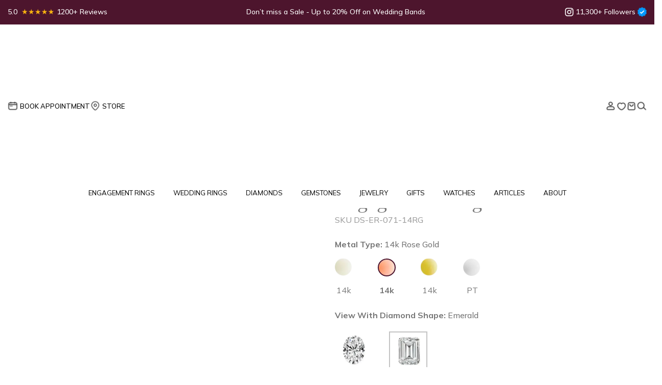

--- FILE ---
content_type: text/html; charset=UTF-8
request_url: https://www.dimendscaasi.com/engagement-rings/aviva-west-hidden-halo-engagement-ring/14k-rose-gold/
body_size: 60458
content:
<!DOCTYPE html>
<html lang="en">
  <head>
    <meta charset="utf-8" />
    <meta name="viewport" content="width=device-width, initial-scale=1 "/>
    <link rel="icon" href="https://www.dimendscaasi.com/wp-content/themes/dimendcaasi/images/favicon.ico" type="image/x-icon" />
    
    <link rel='preload' as='style' onload="this.onload=null;this.rel='stylesheet'" href='https://www.dimendscaasi.com/wp-content/themes/dimendcaasi/scss/bootstrap.min.css' type='text/css' media='all' />
    <link rel="stylesheet" href="https://www.dimendscaasi.com/wp-content/themes/dimendcaasi/scss/bootstrap.min.css" />
    <link rel="preload" href="https://fonts.googleapis.com/css2?family=Mulish:wght@400;500;600;700&display=swap" as="style" onload="this.onload=null;this.rel='stylesheet'">
    <noscript><link rel="stylesheet" href="https://fonts.googleapis.com/css2?family=Mulish:wght@400;500;600;700&display=swap"></noscript>
    
	  
	        <link rel='preload' as='style' onload="this.onload=null;this.rel='stylesheet'" href='https://www.dimendscaasi.com/wp-content/themes/dimendcaasi/css/slick-carousel.css' type='text/css' media='all' />
		<link rel="stylesheet" type="text/css" href="https://www.dimendscaasi.com/wp-content/themes/dimendcaasi/css/slick-carousel.css"/>
        <!-- <link rel='preload' as='style' onload="this.onload=null;this.rel='stylesheet'" href='https://www.dimendscaasi.com/wp-content/themes/dimendcaasi/css/slick-theme-carousel.css' type='text/css' media='all' />
		<link rel="stylesheet" type="text/css" href="https://www.dimendscaasi.com/wp-content/themes/dimendcaasi/css/slick-theme-carousel.css"/> -->
	    <link rel='preload' as='style' onload="this.onload=null;this.rel='stylesheet'" href='https://www.dimendscaasi.com/wp-content/themes/dimendcaasi/css/owl.carousel.min.css' type='text/css' media='all' />
    <link rel="stylesheet" href="https://www.dimendscaasi.com/wp-content/themes/dimendcaasi/css/owl.carousel.min.css" />
    <link rel='preload' as='style' onload="this.onload=null;this.rel='stylesheet'" href='https://www.dimendscaasi.com/wp-content/themes/dimendcaasi/css/style.min.css' type='text/css' media='all' />
    <link rel="stylesheet" href="https://www.dimendscaasi.com/wp-content/themes/dimendcaasi/css/style.min.css" />
    <link rel='preload' as='style' onload="this.onload=null;this.rel='stylesheet'" href='https://www.dimendscaasi.com/wp-content/themes/dimendcaasi/css/responsive.min.css' type='text/css' media='all' />
    <link rel="stylesheet" href="https://www.dimendscaasi.com/wp-content/themes/dimendcaasi/css/responsive.min.css" />
    
     
    
    	
            <link rel='preload' as='style' onload="this.onload=null;this.rel='stylesheet'" href='https://www.dimendscaasi.com/wp-content/themes/dimendcaasi/css/landing-page.min.css' type='text/css' media='all' />
        <link rel="stylesheet" href="https://www.dimendscaasi.com/wp-content/themes/dimendcaasi/css/landing-page.min.css" />
	  
    <title>East West Pave Set Hidden Halo Engagement Ring | dimendSCAASI</title>

                <meta name="og:title" content="East West Pave Set Hidden Halo Engagement Ring">
            <meta name="og:description" content="Aviva West features a thin line of pave set diamonds encircling the base of the center diamond for a lowered crown or halo-like effect.">
            <meta itemprop="name" content="East West Pave Set Hidden Halo Engagement Ring">
            <meta itemprop="description" content="Aviva West features a thin line of pave set diamonds encircling the base of the center diamond for a lowered crown or halo-like effect.">
            <meta itemprop="url" content="https://www.dimendscaasi.com/engagement-rings/aviva-west-hidden-halo-engagement-ring/14k-rose-gold/">
            <meta itemprop="priceCurrency" content="USD">
                        <meta itemprop="price" content="2000">
                        <meta itemprop="sku" content="DS-ER-071">
            
		<!-- All in One SEO Pro 4.9.3 - aioseo.com -->
	<meta name="description" content="Aviva West features a thin line of pave set diamonds encircling the base of the center diamond for a lowered crown or halo-like effect." />
	<meta name="robots" content="max-image-preview:large" />
	<meta name="google-site-verification" content="google-site-verification=-zwP-VXWhWRGSy6adzs8DtsG_GrGGn3s6NtBH1I2EAA" />
	<meta name="msvalidate.01" content="bf8be2f1e51177a5c2657d33dd9db30f" />
	<meta name="p:domain_verify" content="ce203ee582c06383122e45673bd57606" />
	<link rel="canonical" href="https://www.dimendscaasi.com/engagement-rings/aviva-west-hidden-halo-engagement-ring/14k-rose-gold/" />
	<meta name="generator" content="All in One SEO Pro (AIOSEO) 4.9.3" />
		<meta property="og:locale" content="en_US" />
		<meta property="og:site_name" content="dimend SCAASI" />
		<meta property="og:type" content="product" />
		<meta property="og:title" content="East West Pave Set Hidden Halo Engagement Ring" />
		<meta property="og:description" content="Aviva West features a thin line of pave set diamonds encircling the base of the center diamond for a lowered crown or halo-like effect." />
		<meta property="og:url" content="https://www.dimendscaasi.com/engagement-rings/aviva-west-hidden-halo-engagement-ring/14k-rose-gold/" />
		<meta property="og:image" content="https://www.dimendscaasi.com/wp-content/uploads/2022/10/ds-presentation-box-300x300-1.jpg" />
		<meta property="og:image:secure_url" content="https://www.dimendscaasi.com/wp-content/uploads/2022/10/ds-presentation-box-300x300-1.jpg" />
		<meta name="twitter:card" content="summary_large_image" />
		<meta name="twitter:site" content="@dimendscaasi" />
		<meta name="twitter:title" content="East West Pave Set Hidden Halo Engagement Ring" />
		<meta name="twitter:description" content="Aviva West features a thin line of pave set diamonds encircling the base of the center diamond for a lowered crown or halo-like effect." />
		<meta name="twitter:image" content="https://www.dimendscaasi.com/wp-content/uploads/2023/08/ds-er-071-whitegold_platinum_round_default.jpg" />
		<!-- All in One SEO Pro -->

<link rel='dns-prefetch' href='//static.klaviyo.com' />
<link rel='dns-prefetch' href='//www.googletagmanager.com' />
<link rel='dns-prefetch' href='//cdn.jsdelivr.net' />
<link rel='dns-prefetch' href='//b4044271.smushcdn.com' />
<link rel="alternate" title="oEmbed (JSON)" type="application/json+oembed" href="https://www.dimendscaasi.com/wp-json/oembed/1.0/embed?url=https%3A%2F%2Fwww.dimendscaasi.com%2Fhidden-halo-rings-engagement-rings%2Faviva-west-hidden-halo-engagement-ring%2F" />
<link rel="alternate" title="oEmbed (XML)" type="text/xml+oembed" href="https://www.dimendscaasi.com/wp-json/oembed/1.0/embed?url=https%3A%2F%2Fwww.dimendscaasi.com%2Fhidden-halo-rings-engagement-rings%2Faviva-west-hidden-halo-engagement-ring%2F&#038;format=xml" />
		<style>
			.lazyload,
			.lazyloading {
				max-width: 100%;
			}
		</style>
				<style>
			.smush-dimensions {
				--smush-image-aspect-ratio: auto;
				aspect-ratio: var(--smush-image-aspect-ratio);
			}
		</style>
		<style id='wp-img-auto-sizes-contain-inline-css'>
img:is([sizes=auto i],[sizes^="auto," i]){contain-intrinsic-size:3000px 1500px}
/*# sourceURL=wp-img-auto-sizes-contain-inline-css */
</style>
<style id='wp-block-library-inline-css'>
:root{--wp-block-synced-color:#7a00df;--wp-block-synced-color--rgb:122,0,223;--wp-bound-block-color:var(--wp-block-synced-color);--wp-editor-canvas-background:#ddd;--wp-admin-theme-color:#007cba;--wp-admin-theme-color--rgb:0,124,186;--wp-admin-theme-color-darker-10:#006ba1;--wp-admin-theme-color-darker-10--rgb:0,107,160.5;--wp-admin-theme-color-darker-20:#005a87;--wp-admin-theme-color-darker-20--rgb:0,90,135;--wp-admin-border-width-focus:2px}@media (min-resolution:192dpi){:root{--wp-admin-border-width-focus:1.5px}}.wp-element-button{cursor:pointer}:root .has-very-light-gray-background-color{background-color:#eee}:root .has-very-dark-gray-background-color{background-color:#313131}:root .has-very-light-gray-color{color:#eee}:root .has-very-dark-gray-color{color:#313131}:root .has-vivid-green-cyan-to-vivid-cyan-blue-gradient-background{background:linear-gradient(135deg,#00d084,#0693e3)}:root .has-purple-crush-gradient-background{background:linear-gradient(135deg,#34e2e4,#4721fb 50%,#ab1dfe)}:root .has-hazy-dawn-gradient-background{background:linear-gradient(135deg,#faaca8,#dad0ec)}:root .has-subdued-olive-gradient-background{background:linear-gradient(135deg,#fafae1,#67a671)}:root .has-atomic-cream-gradient-background{background:linear-gradient(135deg,#fdd79a,#004a59)}:root .has-nightshade-gradient-background{background:linear-gradient(135deg,#330968,#31cdcf)}:root .has-midnight-gradient-background{background:linear-gradient(135deg,#020381,#2874fc)}:root{--wp--preset--font-size--normal:16px;--wp--preset--font-size--huge:42px}.has-regular-font-size{font-size:1em}.has-larger-font-size{font-size:2.625em}.has-normal-font-size{font-size:var(--wp--preset--font-size--normal)}.has-huge-font-size{font-size:var(--wp--preset--font-size--huge)}.has-text-align-center{text-align:center}.has-text-align-left{text-align:left}.has-text-align-right{text-align:right}.has-fit-text{white-space:nowrap!important}#end-resizable-editor-section{display:none}.aligncenter{clear:both}.items-justified-left{justify-content:flex-start}.items-justified-center{justify-content:center}.items-justified-right{justify-content:flex-end}.items-justified-space-between{justify-content:space-between}.screen-reader-text{border:0;clip-path:inset(50%);height:1px;margin:-1px;overflow:hidden;padding:0;position:absolute;width:1px;word-wrap:normal!important}.screen-reader-text:focus{background-color:#ddd;clip-path:none;color:#444;display:block;font-size:1em;height:auto;left:5px;line-height:normal;padding:15px 23px 14px;text-decoration:none;top:5px;width:auto;z-index:100000}html :where(.has-border-color){border-style:solid}html :where([style*=border-top-color]){border-top-style:solid}html :where([style*=border-right-color]){border-right-style:solid}html :where([style*=border-bottom-color]){border-bottom-style:solid}html :where([style*=border-left-color]){border-left-style:solid}html :where([style*=border-width]){border-style:solid}html :where([style*=border-top-width]){border-top-style:solid}html :where([style*=border-right-width]){border-right-style:solid}html :where([style*=border-bottom-width]){border-bottom-style:solid}html :where([style*=border-left-width]){border-left-style:solid}html :where(img[class*=wp-image-]){height:auto;max-width:100%}:where(figure){margin:0 0 1em}html :where(.is-position-sticky){--wp-admin--admin-bar--position-offset:var(--wp-admin--admin-bar--height,0px)}@media screen and (max-width:600px){html :where(.is-position-sticky){--wp-admin--admin-bar--position-offset:0px}}

/*# sourceURL=wp-block-library-inline-css */
</style><link rel='preload' as='style' onload="this.onload=null;this.rel='stylesheet'" 
id='wc-blocks-style' href='https://www.dimendscaasi.com/wp-content/plugins/woocommerce/assets/client/blocks/wc-blocks.css' type='text/css' media='all' /><style id='global-styles-inline-css'>
:root{--wp--preset--aspect-ratio--square: 1;--wp--preset--aspect-ratio--4-3: 4/3;--wp--preset--aspect-ratio--3-4: 3/4;--wp--preset--aspect-ratio--3-2: 3/2;--wp--preset--aspect-ratio--2-3: 2/3;--wp--preset--aspect-ratio--16-9: 16/9;--wp--preset--aspect-ratio--9-16: 9/16;--wp--preset--color--black: #000000;--wp--preset--color--cyan-bluish-gray: #abb8c3;--wp--preset--color--white: #ffffff;--wp--preset--color--pale-pink: #f78da7;--wp--preset--color--vivid-red: #cf2e2e;--wp--preset--color--luminous-vivid-orange: #ff6900;--wp--preset--color--luminous-vivid-amber: #fcb900;--wp--preset--color--light-green-cyan: #7bdcb5;--wp--preset--color--vivid-green-cyan: #00d084;--wp--preset--color--pale-cyan-blue: #8ed1fc;--wp--preset--color--vivid-cyan-blue: #0693e3;--wp--preset--color--vivid-purple: #9b51e0;--wp--preset--gradient--vivid-cyan-blue-to-vivid-purple: linear-gradient(135deg,rgb(6,147,227) 0%,rgb(155,81,224) 100%);--wp--preset--gradient--light-green-cyan-to-vivid-green-cyan: linear-gradient(135deg,rgb(122,220,180) 0%,rgb(0,208,130) 100%);--wp--preset--gradient--luminous-vivid-amber-to-luminous-vivid-orange: linear-gradient(135deg,rgb(252,185,0) 0%,rgb(255,105,0) 100%);--wp--preset--gradient--luminous-vivid-orange-to-vivid-red: linear-gradient(135deg,rgb(255,105,0) 0%,rgb(207,46,46) 100%);--wp--preset--gradient--very-light-gray-to-cyan-bluish-gray: linear-gradient(135deg,rgb(238,238,238) 0%,rgb(169,184,195) 100%);--wp--preset--gradient--cool-to-warm-spectrum: linear-gradient(135deg,rgb(74,234,220) 0%,rgb(151,120,209) 20%,rgb(207,42,186) 40%,rgb(238,44,130) 60%,rgb(251,105,98) 80%,rgb(254,248,76) 100%);--wp--preset--gradient--blush-light-purple: linear-gradient(135deg,rgb(255,206,236) 0%,rgb(152,150,240) 100%);--wp--preset--gradient--blush-bordeaux: linear-gradient(135deg,rgb(254,205,165) 0%,rgb(254,45,45) 50%,rgb(107,0,62) 100%);--wp--preset--gradient--luminous-dusk: linear-gradient(135deg,rgb(255,203,112) 0%,rgb(199,81,192) 50%,rgb(65,88,208) 100%);--wp--preset--gradient--pale-ocean: linear-gradient(135deg,rgb(255,245,203) 0%,rgb(182,227,212) 50%,rgb(51,167,181) 100%);--wp--preset--gradient--electric-grass: linear-gradient(135deg,rgb(202,248,128) 0%,rgb(113,206,126) 100%);--wp--preset--gradient--midnight: linear-gradient(135deg,rgb(2,3,129) 0%,rgb(40,116,252) 100%);--wp--preset--font-size--small: 13px;--wp--preset--font-size--medium: 20px;--wp--preset--font-size--large: 36px;--wp--preset--font-size--x-large: 42px;--wp--preset--spacing--20: 0.44rem;--wp--preset--spacing--30: 0.67rem;--wp--preset--spacing--40: 1rem;--wp--preset--spacing--50: 1.5rem;--wp--preset--spacing--60: 2.25rem;--wp--preset--spacing--70: 3.38rem;--wp--preset--spacing--80: 5.06rem;--wp--preset--shadow--natural: 6px 6px 9px rgba(0, 0, 0, 0.2);--wp--preset--shadow--deep: 12px 12px 50px rgba(0, 0, 0, 0.4);--wp--preset--shadow--sharp: 6px 6px 0px rgba(0, 0, 0, 0.2);--wp--preset--shadow--outlined: 6px 6px 0px -3px rgb(255, 255, 255), 6px 6px rgb(0, 0, 0);--wp--preset--shadow--crisp: 6px 6px 0px rgb(0, 0, 0);}:where(.is-layout-flex){gap: 0.5em;}:where(.is-layout-grid){gap: 0.5em;}body .is-layout-flex{display: flex;}.is-layout-flex{flex-wrap: wrap;align-items: center;}.is-layout-flex > :is(*, div){margin: 0;}body .is-layout-grid{display: grid;}.is-layout-grid > :is(*, div){margin: 0;}:where(.wp-block-columns.is-layout-flex){gap: 2em;}:where(.wp-block-columns.is-layout-grid){gap: 2em;}:where(.wp-block-post-template.is-layout-flex){gap: 1.25em;}:where(.wp-block-post-template.is-layout-grid){gap: 1.25em;}.has-black-color{color: var(--wp--preset--color--black) !important;}.has-cyan-bluish-gray-color{color: var(--wp--preset--color--cyan-bluish-gray) !important;}.has-white-color{color: var(--wp--preset--color--white) !important;}.has-pale-pink-color{color: var(--wp--preset--color--pale-pink) !important;}.has-vivid-red-color{color: var(--wp--preset--color--vivid-red) !important;}.has-luminous-vivid-orange-color{color: var(--wp--preset--color--luminous-vivid-orange) !important;}.has-luminous-vivid-amber-color{color: var(--wp--preset--color--luminous-vivid-amber) !important;}.has-light-green-cyan-color{color: var(--wp--preset--color--light-green-cyan) !important;}.has-vivid-green-cyan-color{color: var(--wp--preset--color--vivid-green-cyan) !important;}.has-pale-cyan-blue-color{color: var(--wp--preset--color--pale-cyan-blue) !important;}.has-vivid-cyan-blue-color{color: var(--wp--preset--color--vivid-cyan-blue) !important;}.has-vivid-purple-color{color: var(--wp--preset--color--vivid-purple) !important;}.has-black-background-color{background-color: var(--wp--preset--color--black) !important;}.has-cyan-bluish-gray-background-color{background-color: var(--wp--preset--color--cyan-bluish-gray) !important;}.has-white-background-color{background-color: var(--wp--preset--color--white) !important;}.has-pale-pink-background-color{background-color: var(--wp--preset--color--pale-pink) !important;}.has-vivid-red-background-color{background-color: var(--wp--preset--color--vivid-red) !important;}.has-luminous-vivid-orange-background-color{background-color: var(--wp--preset--color--luminous-vivid-orange) !important;}.has-luminous-vivid-amber-background-color{background-color: var(--wp--preset--color--luminous-vivid-amber) !important;}.has-light-green-cyan-background-color{background-color: var(--wp--preset--color--light-green-cyan) !important;}.has-vivid-green-cyan-background-color{background-color: var(--wp--preset--color--vivid-green-cyan) !important;}.has-pale-cyan-blue-background-color{background-color: var(--wp--preset--color--pale-cyan-blue) !important;}.has-vivid-cyan-blue-background-color{background-color: var(--wp--preset--color--vivid-cyan-blue) !important;}.has-vivid-purple-background-color{background-color: var(--wp--preset--color--vivid-purple) !important;}.has-black-border-color{border-color: var(--wp--preset--color--black) !important;}.has-cyan-bluish-gray-border-color{border-color: var(--wp--preset--color--cyan-bluish-gray) !important;}.has-white-border-color{border-color: var(--wp--preset--color--white) !important;}.has-pale-pink-border-color{border-color: var(--wp--preset--color--pale-pink) !important;}.has-vivid-red-border-color{border-color: var(--wp--preset--color--vivid-red) !important;}.has-luminous-vivid-orange-border-color{border-color: var(--wp--preset--color--luminous-vivid-orange) !important;}.has-luminous-vivid-amber-border-color{border-color: var(--wp--preset--color--luminous-vivid-amber) !important;}.has-light-green-cyan-border-color{border-color: var(--wp--preset--color--light-green-cyan) !important;}.has-vivid-green-cyan-border-color{border-color: var(--wp--preset--color--vivid-green-cyan) !important;}.has-pale-cyan-blue-border-color{border-color: var(--wp--preset--color--pale-cyan-blue) !important;}.has-vivid-cyan-blue-border-color{border-color: var(--wp--preset--color--vivid-cyan-blue) !important;}.has-vivid-purple-border-color{border-color: var(--wp--preset--color--vivid-purple) !important;}.has-vivid-cyan-blue-to-vivid-purple-gradient-background{background: var(--wp--preset--gradient--vivid-cyan-blue-to-vivid-purple) !important;}.has-light-green-cyan-to-vivid-green-cyan-gradient-background{background: var(--wp--preset--gradient--light-green-cyan-to-vivid-green-cyan) !important;}.has-luminous-vivid-amber-to-luminous-vivid-orange-gradient-background{background: var(--wp--preset--gradient--luminous-vivid-amber-to-luminous-vivid-orange) !important;}.has-luminous-vivid-orange-to-vivid-red-gradient-background{background: var(--wp--preset--gradient--luminous-vivid-orange-to-vivid-red) !important;}.has-very-light-gray-to-cyan-bluish-gray-gradient-background{background: var(--wp--preset--gradient--very-light-gray-to-cyan-bluish-gray) !important;}.has-cool-to-warm-spectrum-gradient-background{background: var(--wp--preset--gradient--cool-to-warm-spectrum) !important;}.has-blush-light-purple-gradient-background{background: var(--wp--preset--gradient--blush-light-purple) !important;}.has-blush-bordeaux-gradient-background{background: var(--wp--preset--gradient--blush-bordeaux) !important;}.has-luminous-dusk-gradient-background{background: var(--wp--preset--gradient--luminous-dusk) !important;}.has-pale-ocean-gradient-background{background: var(--wp--preset--gradient--pale-ocean) !important;}.has-electric-grass-gradient-background{background: var(--wp--preset--gradient--electric-grass) !important;}.has-midnight-gradient-background{background: var(--wp--preset--gradient--midnight) !important;}.has-small-font-size{font-size: var(--wp--preset--font-size--small) !important;}.has-medium-font-size{font-size: var(--wp--preset--font-size--medium) !important;}.has-large-font-size{font-size: var(--wp--preset--font-size--large) !important;}.has-x-large-font-size{font-size: var(--wp--preset--font-size--x-large) !important;}
/*# sourceURL=global-styles-inline-css */
</style>

<style id='classic-theme-styles-inline-css'>
/*! This file is auto-generated */
.wp-block-button__link{color:#fff;background-color:#32373c;border-radius:9999px;box-shadow:none;text-decoration:none;padding:calc(.667em + 2px) calc(1.333em + 2px);font-size:1.125em}.wp-block-file__button{background:#32373c;color:#fff;text-decoration:none}
/*# sourceURL=/wp-includes/css/classic-themes.min.css */
</style>
<link rel='preload' as='style' onload="this.onload=null;this.rel='stylesheet'" 
id='contact-form-7' href='https://www.dimendscaasi.com/wp-content/plugins/contact-form-7/includes/css/styles.css' type='text/css' media='all' /><style id='woocommerce-inline-inline-css'>
.woocommerce form .form-row .required { visibility: visible; }
/*# sourceURL=woocommerce-inline-inline-css */
</style>
<link rel='preload' as='style' onload="this.onload=null;this.rel='stylesheet'" 
id='wishlist-style' href='https://www.dimendscaasi.com/wp-content/plugins/keyideas-wishlist/css/style.css' type='text/css' media='all' /><link rel='preload' as='style' onload="this.onload=null;this.rel='stylesheet'" 
id='tablepress-default' href='https://www.dimendscaasi.com/wp-content/plugins/tablepress/css/build/default.css' type='text/css' media='all' /><!-- Optimized with WP Meteor v3.4.16 - https://wordpress.org/plugins/wp-meteor/ --><script data-wpmeteor-nooptimize="true" >var _wpmeteor={"exclude":true,"gdpr":true,"rdelay":0,"preload":true,"elementor-animations":true,"elementor-pp":true,"v":"3.4.16","rest_url":"https:\/\/www.dimendscaasi.com\/wp-json\/"};(()=>{try{new MutationObserver(function(){}),new Promise(function(){}),Object.assign({},{}),document.fonts.ready.then(function(){})}catch{s="wpmeteordisable=1",i=document.location.href,i.match(/[?&]wpmeteordisable/)||(o="",i.indexOf("?")==-1?i.indexOf("#")==-1?o=i+"?"+s:o=i.replace("#","?"+s+"#"):i.indexOf("#")==-1?o=i+"&"+s:o=i.replace("#","&"+s+"#"),document.location.href=o)}var s,i,o;})();

</script><script data-wpmeteor-nooptimize="true" >(()=>{var v="addEventListener",ue="removeEventListener",p="getAttribute",L="setAttribute",pe="removeAttribute",N="hasAttribute",St="querySelector",F=St+"All",U="appendChild",Q="removeChild",fe="createElement",T="tagName",Ae="getOwnPropertyDescriptor",y="prototype",W="__lookupGetter__",Ee="__lookupSetter__",m="DOMContentLoaded",f="load",B="pageshow",me="error";var d=window,c=document,Te=c.documentElement;var $=console.error;var Ke=!0,X=class{constructor(){this.known=[]}init(){let t,n,s=(r,a)=>{if(Ke&&r&&r.fn&&!r.__wpmeteor){let o=function(i){return i===r?this:(c[v](m,l=>{i.call(c,r,l,"jQueryMock")}),this)};this.known.push([r,r.fn.ready,r.fn.init?.prototype?.ready]),r.fn.ready=o,r.fn.init?.prototype?.ready&&(r.fn.init.prototype.ready=o),r.__wpmeteor=!0}return r};window.jQuery||window.$,Object.defineProperty(window,"jQuery",{get(){return t},set(r){t=s(r,"jQuery")},configurable:!0}),Object.defineProperty(window,"$",{get(){return n},set(r){n=s(r,"$")},configurable:!0})}unmock(){this.known.forEach(([t,n,s])=>{t.fn.ready=n,t.fn.init?.prototype?.ready&&s&&(t.fn.init.prototype.ready=s)}),Ke=!1}};var ge="fpo:first-interaction",he="fpo:replay-captured-events";var Je="fpo:element-loaded",Se="fpo:images-loaded",M="fpo:the-end";var Z="click",V=window,Qe=V.addEventListener.bind(V),Xe=V.removeEventListener.bind(V),Ge="removeAttribute",ve="getAttribute",Gt="setAttribute",Ne=["touchstart","touchmove","touchend","touchcancel","keydown","wheel"],Ze=["mouseover","mouseout",Z],Nt=["touchstart","touchend","touchcancel","mouseover","mouseout",Z],R="data-wpmeteor-";var Ue="dispatchEvent",je=e=>{let t=new MouseEvent(Z,{view:e.view,bubbles:!0,cancelable:!0});return Object.defineProperty(t,"target",{writable:!1,value:e.target}),t},Be=class{static capture(){let t=!1,[,n,s]=`${window.Promise}`.split(/[\s[(){]+/s);if(V["__"+s+n])return;let r=[],a=o=>{if(o.target&&Ue in o.target){if(!o.isTrusted)return;if(o.cancelable&&!Ne.includes(o.type))try{o.preventDefault()}catch{}o.stopImmediatePropagation(),o.type===Z?r.push(je(o)):Nt.includes(o.type)&&r.push(o),o.target[Gt](R+o.type,!0),t||(t=!0,V[Ue](new CustomEvent(ge)))}};V.addEventListener(he,()=>{Ze.forEach(l=>Xe(l,a,{passive:!1,capture:!0})),Ne.forEach(l=>Xe(l,a,{passive:!0,capture:!0}));let o;for(;o=r.shift();){var i=o.target;i[ve](R+"touchstart")&&i[ve](R+"touchend")&&!i[ve](R+Z)?(i[ve](R+"touchmove")||r.push(je(o)),i[Ge](R+"touchstart"),i[Ge](R+"touchend")):i[Ge](R+o.type),i[Ue](o)}}),Ze.forEach(o=>Qe(o,a,{passive:!1,capture:!0})),Ne.forEach(o=>Qe(o,a,{passive:!0,capture:!0}))}};var et=Be;var j=class{constructor(){this.l=[]}emit(t,n=null){this.l[t]&&this.l[t].forEach(s=>s(n))}on(t,n){this.l[t]||=[],this.l[t].push(n)}off(t,n){this.l[t]=(this.l[t]||[]).filter(s=>s!==n)}};var D=new j;var ye=c[fe]("span");ye[L]("id","elementor-device-mode");ye[L]("class","elementor-screen-only");var Ut=!1,tt=()=>(Ut||c.body[U](ye),getComputedStyle(ye,":after").content.replace(/"/g,""));var rt=e=>e[p]("class")||"",nt=(e,t)=>e[L]("class",t),st=()=>{d[v](f,function(){let e=tt(),t=Math.max(Te.clientWidth||0,d.innerWidth||0),n=Math.max(Te.clientHeight||0,d.innerHeight||0),s=["_animation_"+e,"animation_"+e,"_animation","_animation","animation"];Array.from(c[F](".elementor-invisible")).forEach(r=>{let a=r.getBoundingClientRect();if(a.top+d.scrollY<=n&&a.left+d.scrollX<t)try{let i=JSON.parse(r[p]("data-settings"));if(i.trigger_source)return;let l=i._animation_delay||i.animation_delay||0,u,E;for(var o=0;o<s.length;o++)if(i[s[o]]){E=s[o],u=i[E];break}if(u){let q=rt(r),J=u==="none"?q:q+" animated "+u,At=setTimeout(()=>{nt(r,J.replace(/\belementor-invisible\b/,"")),s.forEach(Tt=>delete i[Tt]),r[L]("data-settings",JSON.stringify(i))},l);D.on("fi",()=>{clearTimeout(At),nt(r,rt(r).replace(new RegExp("\b"+u+"\b"),""))})}}catch(i){console.error(i)}})})};var ot="data-in-mega_smartmenus",it=()=>{let e=c[fe]("div");e.innerHTML='<span class="sub-arrow --wp-meteor"><i class="fa" aria-hidden="true"></i></span>';let t=e.firstChild,n=s=>{let r=[];for(;s=s.previousElementSibling;)r.push(s);return r};c[v](m,function(){Array.from(c[F](".pp-advanced-menu ul")).forEach(s=>{if(s[p](ot))return;(s[p]("class")||"").match(/\bmega-menu\b/)&&s[F]("ul").forEach(o=>{o[L](ot,!0)});let r=n(s),a=r.filter(o=>o).filter(o=>o[T]==="A").pop();if(a||(a=r.map(o=>Array.from(o[F]("a"))).filter(o=>o).flat().pop()),a){let o=t.cloneNode(!0);a[U](o),new MutationObserver(l=>{l.forEach(({addedNodes:u})=>{u.forEach(E=>{if(E.nodeType===1&&E[T]==="SPAN")try{a[Q](o)}catch{}})})}).observe(a,{childList:!0})}})})};var w="readystatechange",A="message";var Y="SCRIPT",g="data-wpmeteor-",b=Object.defineProperty,Ve=Object.defineProperties,P="javascript/blocked",Pe=/^\s*(application|text)\/javascript|module\s*$/i,mt="requestAnimationFrame",gt="requestIdleCallback",ie="setTimeout",Ie="__dynamic",I=d.constructor.name+"::",ce=c.constructor.name+"::",ht=function(e,t){t=t||d;for(var n=0;n<this.length;n++)e.call(t,this[n],n,this)};"NodeList"in d&&!NodeList[y].forEach&&(NodeList[y].forEach=ht);"HTMLCollection"in d&&!HTMLCollection[y].forEach&&(HTMLCollection[y].forEach=ht);_wpmeteor["elementor-animations"]&&st(),_wpmeteor["elementor-pp"]&&it();var _e=[],Le=[],ee=[],se=!1,k=[],h={},He=!1,Bt=0,H=c.visibilityState==="visible"?d[mt]:d[ie],vt=d[gt]||H;c[v]("visibilitychange",()=>{H=c.visibilityState==="visible"?d[mt]:d[ie],vt=d[gt]||H});var C=d[ie],De,z=["src","type"],x=Object,te="definePropert";x[te+"y"]=(e,t,n)=>{if(e===d&&["jQuery","onload"].indexOf(t)>=0||(e===c||e===c.body)&&["readyState","write","writeln","on"+w].indexOf(t)>=0)return["on"+w,"on"+f].indexOf(t)&&n.set&&(h["on"+w]=h["on"+w]||[],h["on"+w].push(n.set)),e;if(e instanceof HTMLScriptElement&&z.indexOf(t)>=0){if(!e[t+"__def"]){let s=x[Ae](e,t);b(e,t,{set(r){return e[t+"__set"]?e[t+"__set"].call(e,r):s.set.call(e,r)},get(){return e[t+"__get"]?e[t+"__get"].call(e):s.get.call(e)}}),e[t+"__def"]=!0}return n.get&&(e[t+"__get"]=n.get),n.set&&(e[t+"__set"]=n.set),e}return b(e,t,n)};x[te+"ies"]=(e,t)=>{for(let n in t)x[te+"y"](e,n,t[n]);for(let n of x.getOwnPropertySymbols(t))x[te+"y"](e,n,t[n]);return e};var qe=EventTarget[y][v],yt=EventTarget[y][ue],ae=qe.bind(c),Ct=yt.bind(c),G=qe.bind(d),_t=yt.bind(d),Lt=Document[y].createElement,le=Lt.bind(c),de=c.__proto__[W]("readyState").bind(c),ct="loading";b(c,"readyState",{get(){return ct},set(e){return ct=e}});var at=e=>k.filter(([t,,n],s)=>{if(!(e.indexOf(t.type)<0)){n||(n=t.target);try{let r=n.constructor.name+"::"+t.type;for(let a=0;a<h[r].length;a++)if(h[r][a]){let o=r+"::"+s+"::"+a;if(!xe[o])return!0}}catch{}}}).length,oe,xe={},K=e=>{k.forEach(([t,n,s],r)=>{if(!(e.indexOf(t.type)<0)){s||(s=t.target);try{let a=s.constructor.name+"::"+t.type;if((h[a]||[]).length)for(let o=0;o<h[a].length;o++){let i=h[a][o];if(i){let l=a+"::"+r+"::"+o;if(!xe[l]){xe[l]=!0,c.readyState=n,oe=a;try{Bt++,!i[y]||i[y].constructor===i?i.bind(s)(t):i(t)}catch(u){$(u,i)}oe=null}}}}catch(a){$(a)}}})};ae(m,e=>{k.push([new e.constructor(m,e),de(),c])});ae(w,e=>{k.push([new e.constructor(w,e),de(),c])});G(m,e=>{k.push([new e.constructor(m,e),de(),d])});G(f,e=>{He=!0,k.push([new e.constructor(f,e),de(),d]),O||K([m,w,A,f,B])});G(B,e=>{k.push([new e.constructor(B,e),de(),d]),O||K([m,w,A,f,B])});var wt=e=>{k.push([e,c.readyState,d])},Ot=d[W]("onmessage"),Rt=d[Ee]("onmessage"),Pt=()=>{_t(A,wt),(h[I+"message"]||[]).forEach(e=>{G(A,e)}),b(d,"onmessage",{get:Ot,set:Rt})};G(A,wt);var Dt=new X;Dt.init();var Fe=()=>{!O&&!se&&(O=!0,c.readyState="loading",H($e),H(S)),He||G(f,()=>{Fe()})};G(ge,()=>{Fe()});D.on(Se,()=>{Fe()});_wpmeteor.rdelay>=0&&et.capture();var re=[-1],Ce=e=>{re=re.filter(t=>t!==e.target),re.length||C(D.emit.bind(D,M))};var O=!1,S=()=>{let e=_e.shift();if(e)e[p](g+"src")?e[N]("async")||e[Ie]?(e.isConnected&&(re.push(e),setTimeout(Ce,1e3,{target:e})),Oe(e,Ce),C(S)):Oe(e,C.bind(null,S)):(e.origtype==P&&Oe(e),C(S));else if(Le.length)_e.push(...Le),Le.length=0,C(S);else if(at([m,w,A]))K([m,w,A]),C(S);else if(He)if(at([f,B,A]))K([f,B,A]),C(S);else if(re.length>1)vt(S);else if(ee.length)_e.push(...ee),ee.length=0,C(S);else{if(d.RocketLazyLoadScripts)try{RocketLazyLoadScripts.run()}catch(t){$(t)}c.readyState="complete",Pt(),Dt.unmock(),O=!1,se=!0,d[ie](()=>Ce({target:-1}))}else O=!1},xt=e=>{let t=le(Y),n=e.attributes;for(var s=n.length-1;s>=0;s--)n[s].name.startsWith(g)||t[L](n[s].name,n[s].value);let r=e[p](g+"type");r?t.type=r:t.type="text/javascript",(e.textContent||"").match(/^\s*class RocketLazyLoadScripts/)?t.textContent=e.textContent.replace(/^\s*class\s*RocketLazyLoadScripts/,"window.RocketLazyLoadScripts=class").replace("RocketLazyLoadScripts.run();",""):t.textContent=e.textContent;for(let a of["onload","onerror","onreadystatechange"])e[a]&&(t[a]=e[a]);return t},Oe=(e,t)=>{let n=e[p](g+"src");if(n){let s=qe.bind(e);e.isConnected&&t&&(s(f,t),s(me,t)),e.origtype=e[p](g+"type")||"text/javascript",e.origsrc=n,(!e.isConnected||e[N]("nomodule")||e.type&&!Pe.test(e.type))&&t&&t(new Event(f,{target:e}))}else e.origtype===P?(e.origtype=e[p](g+"type")||"text/javascript",e[pe]("integrity"),e.textContent=e.textContent+`
`):t&&t(new Event(f,{target:e}))},We=(e,t)=>{let n=(h[e]||[]).indexOf(t);if(n>=0)return h[e][n]=void 0,!0},lt=(e,t,...n)=>{if("HTMLDocument::"+m==oe&&e===m&&!t.toString().match(/jQueryMock/)){D.on(M,c[v].bind(c,e,t,...n));return}if(t&&(e===m||e===w)){let s=ce+e;h[s]=h[s]||[],h[s].push(t),se&&K([e]);return}return ae(e,t,...n)},dt=(e,t,...n)=>{if(e===m){let s=ce+e;We(s,t)}return Ct(e,t,...n)};Ve(c,{[v]:{get(){return lt},set(){return lt}},[ue]:{get(){return dt},set(){return dt}}});var ne=c.createDocumentFragment(),$e=()=>{ne.hasChildNodes()&&(c.head[U](ne),ne=c.createDocumentFragment())},ut={},we=e=>{if(e)try{let t=new URL(e,c.location.href),n=t.origin;if(n&&!ut[n]&&c.location.host!==t.host){let s=le("link");s.rel="preconnect",s.href=n,ne[U](s),ut[n]=!0,O&&H($e)}}catch{}},be={},kt=(e,t,n,s)=>{let r=le("link");r.rel=t?"modulepre"+f:"pre"+f,r.as="script",n&&r[L]("crossorigin",n),s&&r[L]("integrity",s);try{e=new URL(e,c.location.href).href}catch{}r.href=e,ne[U](r),be[e]=!0,O&&H($e)},ke=function(...e){let t=le(...e);if(!e||e[0].toUpperCase()!==Y||!O)return t;let n=t[L].bind(t),s=t[p].bind(t),r=t[pe].bind(t),a=t[N].bind(t),o=t[W]("attributes").bind(t);return z.forEach(i=>{let l=t[W](i).bind(t),u=t[Ee](i).bind(t);x[te+"y"](t,i,{set(E){return i==="type"&&E&&!Pe.test(E)?n(i,E):((i==="src"&&E||i==="type"&&E&&t.origsrc)&&n("type",P),E?n(g+i,E):r(g+i))},get(){let E=t[p](g+i);if(i==="src")try{return new URL(E,c.location.href).href}catch{}return E}}),b(t,"orig"+i,{set(E){return u(E)},get(){return l()}})}),t[L]=function(i,l){if(z.includes(i))return i==="type"&&l&&!Pe.test(l)?n(i,l):((i==="src"&&l||i==="type"&&l&&t.origsrc)&&n("type",P),l?n(g+i,l):r(g+i));n(i,l)},t[p]=function(i){let l=z.indexOf(i)>=0?s(g+i):s(i);if(i==="src")try{return new URL(l,c.location.href).href}catch{}return l},t[N]=function(i){return z.indexOf(i)>=0?a(g+i):a(i)},b(t,"attributes",{get(){return[...o()].filter(l=>l.name!=="type").map(l=>({name:l.name.match(new RegExp(g))?l.name.replace(g,""):l.name,value:l.value}))}}),t[Ie]=!0,t};Object.defineProperty(Document[y],"createElement",{set(e){e!==ke&&(De=e)},get(){return De||ke}});var Re=new Set,ze=new MutationObserver(e=>{e.forEach(({removedNodes:t,addedNodes:n,target:s})=>{t.forEach(r=>{r.nodeType===1&&Y===r[T]&&"origtype"in r&&Re.delete(r)}),n.forEach(r=>{if(r.nodeType===1)if(Y===r[T]){if("origtype"in r){if(r.origtype!==P)return}else if(r[p]("type")!==P)return;"origtype"in r||z.forEach(o=>{let i=r[W](o).bind(r),l=r[Ee](o).bind(r);b(r,"orig"+o,{set(u){return l(u)},get(){return i()}})});let a=r[p](g+"src");if(Re.has(r)&&$("Inserted twice",r),r.parentNode){Re.add(r);let o=r[p](g+"type");(a||"").match(/\/gtm.js\?/)||r[N]("async")||r[Ie]?(ee.push(r),we(a)):r[N]("defer")||o==="module"?(Le.push(r),we(a)):(a&&!r[N]("nomodule")&&!be[a]&&kt(a,o==="module",r[N]("crossorigin")&&r[p]("crossorigin"),r[p]("integrity")),_e.push(r))}else r[v](f,o=>o.target.parentNode[Q](o.target)),r[v](me,o=>o.target.parentNode[Q](o.target)),s[U](r)}else r[T]==="LINK"&&r[p]("as")==="script"&&(be[r[p]("href")]=!0)})})}),bt={childList:!0,subtree:!0};ze.observe(c.documentElement,bt);var Mt=HTMLElement[y].attachShadow;HTMLElement[y].attachShadow=function(e){let t=Mt.call(this,e);return e.mode==="open"&&ze.observe(t,bt),t};(()=>{let e=x[Ae](HTMLIFrameElement[y],"src");b(HTMLIFrameElement[y],"src",{get(){return this.dataset.fpoSrc?this.dataset.fpoSrc:e.get.call(this)},set(t){delete this.dataset.fpoSrc,e.set.call(this,t)}})})();D.on(M,()=>{(!De||De===ke)&&(Document[y].createElement=Lt,ze.disconnect()),dispatchEvent(new CustomEvent(he)),dispatchEvent(new CustomEvent(M))});var Me=e=>{let t,n;!c.currentScript||!c.currentScript.parentNode?(t=c.body,n=t.lastChild):(n=c.currentScript,t=n.parentNode);try{let s=le("div");s.innerHTML=e,Array.from(s.childNodes).forEach(r=>{r.nodeName===Y?t.insertBefore(xt(r),n):t.insertBefore(r,n)})}catch(s){$(s)}},pt=e=>Me(e+`
`);Ve(c,{write:{get(){return Me},set(e){return Me=e}},writeln:{get(){return pt},set(e){return pt=e}}});var ft=(e,t,...n)=>{if(I+m==oe&&e===m&&!t.toString().match(/jQueryMock/)){D.on(M,d[v].bind(d,e,t,...n));return}if(I+f==oe&&e===f){D.on(M,d[v].bind(d,e,t,...n));return}if(t&&(e===f||e===B||e===m||e===A&&!se)){let s=e===m?ce+e:I+e;h[s]=h[s]||[],h[s].push(t),se&&K([e]);return}return G(e,t,...n)},Et=(e,t,...n)=>{if(e===f||e===m||e===B){let s=e===m?ce+e:I+e;We(s,t)}return _t(e,t,...n)};Ve(d,{[v]:{get(){return ft},set(){return ft}},[ue]:{get(){return Et},set(){return Et}}});var Ye=e=>{let t;return{get(){return t},set(n){return t&&We(e,n),h[e]=h[e]||[],h[e].push(n),t=n}}};G(Je,e=>{let{target:t,event:n}=e.detail,s=t===d?c.body:t,r=s[p](g+"on"+n.type);s[pe](g+"on"+n.type);try{let a=new Function("event",r);t===d?d[v](f,a.bind(t,n)):a.call(t,n)}catch(a){console.err(a)}});{let e=Ye(I+f);b(d,"onload",e),ae(m,()=>{b(c.body,"onload",e)})}b(c,"onreadystatechange",Ye(ce+w));b(d,"onmessage",Ye(I+A));(()=>{let e=d.innerHeight,t=d.innerWidth,n=r=>{let o={"4g":1250,"3g":2500,"2g":2500}[(navigator.connection||{}).effectiveType]||0,i=r.getBoundingClientRect(),l={top:-1*e-o,left:-1*t-o,bottom:e+o,right:t+o};return!(i.left>=l.right||i.right<=l.left||i.top>=l.bottom||i.bottom<=l.top)},s=(r=!0)=>{let a=1,o=-1,i={},l=()=>{o++,--a||d[ie](D.emit.bind(D,Se),_wpmeteor.rdelay)};Array.from(c.getElementsByTagName("*")).forEach(u=>{let E,q,J;if(u[T]==="IMG"){let _=u.currentSrc||u.src;_&&!i[_]&&!_.match(/^data:/i)&&((u.loading||"").toLowerCase()!=="lazy"||n(u))&&(E=_)}else if(u[T]===Y)we(u[p](g+"src"));else if(u[T]==="LINK"&&u[p]("as")==="script"&&["pre"+f,"modulepre"+f].indexOf(u[p]("rel"))>=0)be[u[p]("href")]=!0;else if((q=d.getComputedStyle(u))&&(J=(q.backgroundImage||"").match(/^url\s*\((.*?)\)/i))&&(J||[]).length){let _=J[0].slice(4,-1).replace(/"/g,"");!i[_]&&!_.match(/^data:/i)&&(E=_)}if(E){i[E]=!0;let _=new Image;r&&(a++,_[v](f,l),_[v](me,l)),_.src=E}}),c.fonts.ready.then(()=>{l()})};_wpmeteor.rdelay===0?ae(m,s):G(f,s)})();})();
//1.0.42

</script><script  type="javascript/blocked" data-wpmeteor-type="text/javascript"  id="woocommerce-google-analytics-integration-gtag-js-after">
/* Google Analytics for WooCommerce (gtag.js) */
					window.dataLayer = window.dataLayer || [];
					function gtag(){dataLayer.push(arguments);}
					// Set up default consent state.
					for ( const mode of [{"analytics_storage":"denied","ad_storage":"denied","ad_user_data":"denied","ad_personalization":"denied","region":["AT","BE","BG","HR","CY","CZ","DK","EE","FI","FR","DE","GR","HU","IS","IE","IT","LV","LI","LT","LU","MT","NL","NO","PL","PT","RO","SK","SI","ES","SE","GB","CH"]}] || [] ) {
						gtag( "consent", "default", { "wait_for_update": 500, ...mode } );
					}
					gtag("js", new Date());
					gtag("set", "developer_id.dOGY3NW", true);
					gtag("config", "G-K9YCCTX7FM", {"track_404":true,"allow_google_signals":true,"logged_in":false,"linker":{"domains":[],"allow_incoming":false},"custom_map":{"dimension1":"logged_in"}});
//# sourceURL=woocommerce-google-analytics-integration-gtag-js-after
</script>
<script  type="javascript/blocked" data-wpmeteor-type="text/javascript"  data-wpmeteor-src="https://www.dimendscaasi.com/wp-includes/js/jquery/jquery.min.js" id="jquery-core-js"></script>
<script  type="javascript/blocked" data-wpmeteor-type="text/javascript"  data-wpmeteor-src="https://www.dimendscaasi.com/wp-includes/js/jquery/jquery-migrate.min.js" id="jquery-migrate-js"></script>
<script  type="javascript/blocked" data-wpmeteor-type="text/javascript"  id="affirm_as_low_as-js-extra">
var affirmOptions = {"minimum":"5000","maximum":"3000000"};
//# sourceURL=affirm_as_low_as-js-extra
</script>
<script  type="javascript/blocked" data-wpmeteor-type="text/javascript"  data-wpmeteor-src="https://www.dimendscaasi.com/wp-content/plugins/woocommerce-gateway-affirm/assets/js/affirm-as-low-as.js" id="affirm_as_low_as-js"></script>
<script  type="javascript/blocked" data-wpmeteor-type="text/javascript"  id="wc-single-product-js-extra">
var wc_single_product_params = {"i18n_required_rating_text":"Please select a rating","i18n_rating_options":["1 of 5 stars","2 of 5 stars","3 of 5 stars","4 of 5 stars","5 of 5 stars"],"i18n_product_gallery_trigger_text":"View full-screen image gallery","review_rating_required":"yes","flexslider":{"rtl":false,"animation":"slide","smoothHeight":true,"directionNav":false,"controlNav":"thumbnails","slideshow":false,"animationSpeed":500,"animationLoop":false,"allowOneSlide":false},"zoom_enabled":"","zoom_options":[],"photoswipe_enabled":"","photoswipe_options":{"shareEl":false,"closeOnScroll":false,"history":false,"hideAnimationDuration":0,"showAnimationDuration":0},"flexslider_enabled":""};
//# sourceURL=wc-single-product-js-extra
</script>
<script  type="javascript/blocked" data-wpmeteor-type="text/javascript"  data-wpmeteor-src="https://www.dimendscaasi.com/wp-content/plugins/woocommerce/assets/js/frontend/single-product.min.js" id="wc-single-product-js" defer data-wp-strategy="defer"></script>
<script  type="javascript/blocked" data-wpmeteor-type="text/javascript"  data-wpmeteor-src="https://www.dimendscaasi.com/wp-content/plugins/woocommerce/assets/js/jquery-blockui/jquery.blockUI.min.js" id="wc-jquery-blockui-js" defer data-wp-strategy="defer"></script>
<script  type="javascript/blocked" data-wpmeteor-type="text/javascript"  data-wpmeteor-src="https://www.dimendscaasi.com/wp-content/plugins/woocommerce/assets/js/js-cookie/js.cookie.min.js" id="wc-js-cookie-js" defer data-wp-strategy="defer"></script>
<script  type="javascript/blocked" data-wpmeteor-type="text/javascript"  id="woocommerce-js-extra">
var woocommerce_params = {"ajax_url":"/wp-admin/admin-ajax.php","wc_ajax_url":"/?wc-ajax=%%endpoint%%","i18n_password_show":"Show password","i18n_password_hide":"Hide password"};
//# sourceURL=woocommerce-js-extra
</script>
<script  type="javascript/blocked" data-wpmeteor-type="text/javascript"  data-wpmeteor-src="https://www.dimendscaasi.com/wp-content/plugins/woocommerce/assets/js/frontend/woocommerce.min.js" id="woocommerce-js" defer data-wp-strategy="defer"></script>
<script  type="javascript/blocked" data-wpmeteor-type="text/javascript"  id="wc-settings-dep-in-header-js-after">
console.warn( "Scripts that have a dependency on [wc-settings, wc-blocks-checkout] must be loaded in the footer, klaviyo-klaviyo-checkout-block-editor-script was registered to load in the header, but has been switched to load in the footer instead. See https://github.com/woocommerce/woocommerce-gutenberg-products-block/pull/5059" );
console.warn( "Scripts that have a dependency on [wc-settings, wc-blocks-checkout] must be loaded in the footer, klaviyo-klaviyo-checkout-block-view-script was registered to load in the header, but has been switched to load in the footer instead. See https://github.com/woocommerce/woocommerce-gutenberg-products-block/pull/5059" );
//# sourceURL=wc-settings-dep-in-header-js-after
</script>
<link rel="https://api.w.org/" href="https://www.dimendscaasi.com/wp-json/" /><link rel="alternate" title="JSON" type="application/json" href="https://www.dimendscaasi.com/wp-json/wp/v2/product/223106" /><link rel='shortlink' href='https://www.dimendscaasi.com/?p=223106' />
<!-- BEGIN MerchantWidget Code -->
<script  type="javascript/blocked" data-wpmeteor-type="text/javascript"  id='merchantWidgetScript' data-wpmeteor-src="https://www.gstatic.com/shopping/merchant/merchantwidget.js"
        defer>
</script>
<script  type="javascript/blocked" data-wpmeteor-type="text/javascript" >
  merchantWidgetScript.addEventListener('load', function () {
    merchantwidget.start({
      position: 'LEFT_BOTTOM',
      sideMargin: 21,
      bottomMargin: 60,
      mobileSideMargin: 11,
      mobileBottomMargin: 19
   });
  });
</script>
<!-- END MerchantWidget Code -->

<meta name="google-site-verification" content="XI8lphl5vvroV_e_wdXkSDGsSwQAQmZqBF_4-tWloOI" />

<!-- BEGIN clickRankAi Code (CF) -->
<script  type="javascript/blocked" data-wpmeteor-type="text/javascript" >
var clickRankAi = document.createElement("script");
clickRankAi.src = "https://js.clickrank.ai/seo/153e61df-7ba5-45c5-83a1-ef01197e0f60/script?" + new Date().getTime();
clickRankAi.async = true;
document.head.appendChild(clickRankAi);
</script>
<!-- END clickRankAi Code (CF) -->		<script  type="javascript/blocked" data-wpmeteor-type="text/javascript" >
			if ('undefined' === typeof _affirm_config) {
				var _affirm_config = {
					public_api_key: "DJVXIDCS7APGQGLL",
					script: "https://www.affirm.com/js/v2/affirm.js",
					locale: "en_US",
					country_code: "USA",

				};
				(function(l, g, m, e, a, f, b) {
					var d, c = l[m] || {},
						h = document.createElement(f),
						n = document.getElementsByTagName(f)[0],
						k = function(a, b, c) {
							return function() {
								a[b]._.push([c, arguments])
							}
						};
					c[e] = k(c, e, "set");
					d = c[e];
					c[a] = {};
					c[a]._ = [];
					d._ = [];
					c[a][b] = k(c, a, b);
					a = 0;
					for (
						b = "set add save post open " +
							"empty reset on off trigger ready setProduct"
							.split(" ");
						a < b.length; a++
					) d[b[a]] = k(c, e, b[a]);
					a = 0;
					for (b = ["get", "token", "url", "items"]; a < b.length; a++)
						d[b[a]] = function() {};
					h.async = !0;
					h.src = g[f];
					n.parentNode.insertBefore(h, n);
					delete g[f];
					d(g);
					l[m] = c
				})(
					window,
					_affirm_config,
					"affirm",
					"checkout",
					"ui",
					"script",
					"ready"
				);
			}
		</script>
				<style>
			/* Thanks to https://github.com/paulirish/lite-youtube-embed and https://css-tricks.com/responsive-iframes/ */
			.smush-lazyload-video {
				min-height:240px;
				min-width:320px;
				--smush-video-aspect-ratio: 16/9;background-color: #000;position: relative;display: block;contain: content;background-position: center center;background-size: cover;cursor: pointer;
			}
			.smush-lazyload-video.loading{cursor:progress}
			.smush-lazyload-video::before{content:'';display:block;position:absolute;top:0;background-image:linear-gradient(rgba(0,0,0,0.6),transparent);background-position:top;background-repeat:repeat-x;height:60px;width:100%;transition:all .2s cubic-bezier(0,0,0.2,1)}
			.smush-lazyload-video::after{content:"";display:block;padding-bottom:calc(100% / (var(--smush-video-aspect-ratio)))}
			.smush-lazyload-video > iframe{width:100%;height:100%;position:absolute;top:0;left:0;border:0;opacity:0;transition:opacity .5s ease-in}
			.smush-lazyload-video.smush-lazyloaded-video > iframe{opacity:1}
			.smush-lazyload-video > .smush-play-btn{z-index:10;position: absolute;top:0;left:0;bottom:0;right:0;}
			.smush-lazyload-video > .smush-play-btn > .smush-play-btn-inner{opacity:0.75;display:flex;align-items: center;width:68px;height:48px;position:absolute;cursor:pointer;transform:translate3d(-50%,-50%,0);top:50%;left:50%;z-index:1;background-repeat:no-repeat;background-image:url('data:image/svg+xml;utf8,<svg xmlns="http://www.w3.org/2000/svg" viewBox="0 0 68 48"><path d="M66.52 7.74c-.78-2.93-2.49-5.41-5.42-6.19C55.79.13 34 0 34 0S12.21.13 6.9 1.55c-2.93.78-4.63 3.26-5.42 6.19C.06 13.05 0 24 0 24s.06 10.95 1.48 16.26c.78 2.93 2.49 5.41 5.42 6.19C12.21 47.87 34 48 34 48s21.79-.13 27.1-1.55c2.93-.78 4.64-3.26 5.42-6.19C67.94 34.95 68 24 68 24s-.06-10.95-1.48-16.26z" fill="red"/><path d="M45 24 27 14v20" fill="white"/></svg>');filter:grayscale(100%);transition:filter .5s cubic-bezier(0,0,0.2,1), opacity .5s cubic-bezier(0,0,0.2,1);border:none}
			.smush-lazyload-video:hover .smush-play-btn-inner,.smush-lazyload-video .smush-play-btn-inner:focus{filter:none;opacity:1}
			.smush-lazyload-video > .smush-play-btn > .smush-play-btn-inner span{display:none;width:100%;text-align:center;}
			.smush-lazyload-video.smush-lazyloaded-video{cursor:unset}
			.smush-lazyload-video.video-loaded::before,.smush-lazyload-video.smush-lazyloaded-video > .smush-play-btn,.smush-lazyload-video.loading > .smush-play-btn{display:none;opacity:0;pointer-events:none}
			.smush-lazyload-video.smush-lazyload-vimeo > .smush-play-btn > .smush-play-btn-inner{background-image:url("data:image/svg+xml,%3Csvg viewBox='0 0 203 120' xmlns='http://www.w3.org/2000/svg'%3E%3Cpath d='m0.25116 9.0474c0-4.9968 4.0507-9.0474 9.0474-9.0474h184.4c4.997 0 9.048 4.0507 9.048 9.0474v101.91c0 4.996-4.051 9.047-9.048 9.047h-184.4c-4.9968 0-9.0474-4.051-9.0474-9.047v-101.91z' fill='%2317d5ff' fill-opacity='.7'/%3E%3Cpath d='m131.1 59.05c0.731 0.4223 0.731 1.4783 0 1.9006l-45.206 26.099c-0.7316 0.4223-1.646-0.1056-1.646-0.9504v-52.199c0-0.8448 0.9144-1.3727 1.646-0.9504l45.206 26.099z' fill='%23fff'/%3E%3C/svg%3E%0A");width:81px}
					</style>
				<script  data-wpmeteor-nooptimize="true">
			document.documentElement.className = document.documentElement.className.replace('no-js', 'js');
		</script>
				<style>
			.no-js img.lazyload {
				display: none;
			}

			figure.wp-block-image img.lazyloading {
				min-width: 150px;
			}

			.lazyload,
			.lazyloading {
				--smush-placeholder-width: 100px;
				--smush-placeholder-aspect-ratio: 1/1;
				width: var(--smush-image-width, var(--smush-placeholder-width)) !important;
				aspect-ratio: var(--smush-image-aspect-ratio, var(--smush-placeholder-aspect-ratio)) !important;
			}

						.lazyload, .lazyloading {
				opacity: 0;
			}

			.lazyloaded {
				opacity: 1;
				transition: opacity 400ms;
				transition-delay: 0ms;
			}

					</style>
		<script  type="javascript/blocked" data-wpmeteor-type="text/javascript" >
           var ajaxurl = "https://www.dimendscaasi.com/wp-admin/admin-ajax.php";
    </script>    <style type="text/css">.quantity, .buttons_added { width:0; height:0; display: none; visibility: hidden; }</style>
    <script type="application/ld+json">{"@context":"https:\/\/schema.org\/","@type":"Product","name":"Aviva West Hidden Halo Engagement Ring","description":"Aviva goes east-west! Just like our beloved Aviva engagement ring, Aviva West features a thin line of pave set diamonds encircling the base of the center diamond for a lowered crown or halo-like effect. Also just like the original, this style features a unique floating profile, with no metal bridge between the bottom of the stone & top of the finger. Any shape diamond can be set into this setting.","brand":{"@type":"Brand","name":"dimend SCAASI"},"aggregateRating":{"@type":"AggregateRating","ratingValue":5,"reviewCount":174},"offers":{"@type":"Offer","price":"2000","url":"https:\/\/www.dimendscaasi.com\/hidden-halo-rings-engagement-rings\/aviva-west-hidden-halo-engagement-ring\/14k-rose-gold\/","priceCurrency":"USD","availability":"https:\/\/schema.org\/InStock","priceValidUntil":"2026-07-28","hasMerchantReturnPolicy":{"@type":"MerchantReturnPolicy","applicableCountry":"US","returnPolicyCategory":"https:\/\/schema.org\/MerchantReturnFiniteReturnWindow","merchantReturnDays":30,"returnMethod":"https:\/\/schema.org\/ReturnByMail","returnFees":"https:\/\/schema.org\/FreeReturn"},"shippingDetails":{"@type":"OfferShippingDetails","shippingRate":{"@type":"MonetaryAmount","value":"0","currency":"USD"},"shippingDestination":{"@type":"DefinedRegion","addressCountry":"US"},"deliveryTime":{"@type":"ShippingDeliveryTime","handlingTime":{"@type":"QuantitativeValue","minValue":14,"maxValue":24,"unitCode":"DAY"},"transitTime":{"@type":"QuantitativeValue","minValue":1,"maxValue":5,"unitCode":"DAY"}}}},"review":[{"@type":"Review","reviewRating":{"@type":"Rating","reviewBody":"From reaching out online to picking up the ring weeks later - every step of the way I was treated like a valued customer.","ratingValue":"5","bestRating":"5"},"author":{"@type":"Person","name":"Melissa Zukowski"}}],"image":"https:\/\/www.dimendscaasi.com\/wp-content\/product-images\/engagement-rings\/ds-er-071\/shapes\/emerald\/ds-er-071-rosegold_emerald_default.webp","ProductId":223106,"sku":"DS-ER-071","category":"Engagement Rings","material":"14k-rose-gold","color":"Rose Gold ","collection":"dimend SCAASI","itemCondition":"New","AlternateName":"East West Pave Set Hidden Halo Engagement Ring","datePublished":"2024-04-11","identifier_exists":"no"}</script><script type="application/ld+json">{"@context":"https:\/\/schema.org\/","@type":"FAQPage","name":"FAQ","mainEntity":[{"@type":"Question","name":"WHAT ARE THE DIAMOND OPTIONS?","acceptedAnswer":{"@type":"Answer","text":"<p>You can choose either mined Diamonds or lab-grown diamonds. <br><br>Mined diamonds and lab-grown diamonds are the same - chemically, physically & optically. Only the origin is different! Man-made diamonds are simply created in a lab instead of the ground. <br><br>Typically, lab-grown diamonds cost 40-50% less than mined diamonds but this savings increases as the rarity of a diamond increases in carat, color, and clarity. <br><br>Learn more about <a href=https:\/\/www.dimendscaasi.com\/lab-created-diamond\/>Lab-Grown Diamonds<\/a><\/p>"}},{"@type":"Question","name":"WHERE DO YOU SHIP TO?","acceptedAnswer":{"@type":"Answer","text":"<p>We ship to all states in the U.S and internationally. We commonly ship to Canada, UK, France, Italy, Germany, Spain, Switzerland, Australia and New Zealand and many others. <br><br> We ship mostly via FedEx Priority Overnight. All packages are fully insured for the value of the item shipped and require an adult signature to receive the package. FedEx hold locations are also an option and require a form of ID upon picking up. Some locations may require the use of the USPS, such as APO addresses, depending on the exact location.<\/p>"}},{"@type":"Question","name":"IS THERE A DIMEND SCAASI SHOWROOM?","acceptedAnswer":{"@type":"Answer","text":"<p>Yes, we have a showroom (est. 1997) located in the Downtown Loop area of Chicago, Illinois USA. We strongly recommend scheduling an appointment to see us, but you are welcome to visit anytime during our business hours. We are one of the <a href='https:\/\/g.page\/dimendscaasi?share' target='_blank'>best jewelers in Chicago.<\/a><br><br><a href=https:\/\/www.dimendscaasi.com\/schedule-appointment\/>Click here to schedule your appointment.<\/a><\/p>"}},{"@type":"Question","name":"ARE YOUR DIAMONDS CONFLICT-FREE?","acceptedAnswer":{"@type":"Answer","text":"<p>We have a zero tolerance policy towards conflict diamonds. We fully support the Kimberly Process which tracks diamonds from mine to market. All dimend SCAASI diamonds are warranted to be conflict-free. We also offer a <a href=https:\/\/www.dimendscaasi.com\/lab-created-diamond\/>lab-grown diamonds<\/a> line through our sister company, NUMINED diamonds.<\/p>"}},{"@type":"Question","name":"HOW DO I BUILD A UNIQUE ENGAGEMENT RING?","acceptedAnswer":{"@type":"Answer","text":"<p>Our Jewelry is crafted with love and special care in Chicago. Each design can be built exactly how you want it in three simple steps:<br><br><b>Step 1:<\/b> Choose your setting from our beautiful collection of engagement rings. Select metal type, ring size, and optional extras before adding it to the cart. <br><br><b>Step 2:<\/b> Select your desired diamond based on cut, color, clarity, and price. <br><br><b>Step 3:<\/b> Complete the checkout process to place the order.<\/p>"}},{"@type":"Question","name":"DO YOU HAVE AN UPGRADE POLICY?","acceptedAnswer":{"@type":"Answer","text":"<p>\r\n                            <b>Mined Diamonds:<\/b><br>\r\n                            Our Ideal Triple Excellent Cut Grade mined round diamonds can be upgraded towards a replacement of at least 2X or greater value. Simply send or bring your diamond to us with its original Lab report and choose your new diamond, then pay the difference. If your new diamond is of a lesser value, you will receive a store credit for the remaining balance. In the event of market decline, your diamond will retain comparable value towards the upgrade.\r\n                            <br><br>\r\n                            <b>Lab Grown Diamonds:<\/b><br>\r\n                                Our lab grown diamonds can be upgraded towards a replacement of at least 2X or greater value. Simply bring in or send your diamond to us with its original Lab report and choose your new diamond, then pay the difference. In the event of market decline, your diamond will retain comparable value towards the upgrade. Full market value is to be no greater than the original purchase price.<\/p>"}},{"@type":"Question","name":"WHAT IS YOUR RETURN POLICY?","acceptedAnswer":{"@type":"Answer","text":"<p>Your online purchase can be returned for a full refund within 30 days of receiving your merchandise. In-store purchases, custom orders, and orders that require consultation are eligible for exchange or store credit only. We will provide you with a free return label. <br><br>Please note that items showing signs of wear or those that have been set, engraved, altered, resized by a Jeweler other than dimend SCAASI, or damaged in any way, cannot be accepted for return. <a href=https:\/\/www.dimendscaasi.com\/hc\/return-policy\/>View Full Policy<\/a><\/p>"}},{"@type":"Question","name":"WHAT DOES YOUR WARRANTY COVER?","acceptedAnswer":{"@type":"Answer","text":"<p>We offer a warranty covering manufacturing defects for life - which differs than wear and tear. Please be advised that if another Jeweler works on our pieces, it voids the warranty with us as we cannot be responsible for another Jeweler's work.<\/p>"}}]}</script>	<noscript><style>.woocommerce-product-gallery{ opacity: 1 !important; }</style></noscript>
	<!-- SEO meta tags powered by SmartCrawl https://wpmudev.com/project/smartcrawl-wordpress-seo/ -->
<link rel="canonical" href="https://www.dimendscaasi.com/hidden-halo-rings-engagement-rings/aviva-west-hidden-halo-engagement-ring/" />
<meta name="description" content="DS-ER-071" />
<script type="application/ld+json">{"@context":"https:\/\/schema.org","@graph":[{"@type":"Organization","@id":"https:\/\/www.dimendscaasi.com\/#schema-publishing-organization","url":"https:\/\/www.dimendscaasi.com","name":"dimend SCAASI"},{"@type":"WebSite","@id":"https:\/\/www.dimendscaasi.com\/#schema-website","url":"https:\/\/www.dimendscaasi.com","name":"dimend SCAASI","encoding":"UTF-8","potentialAction":{"@type":"SearchAction","target":"https:\/\/www.dimendscaasi.com\/search\/{search_term_string}\/","query-input":"required name=search_term_string"}},{"@type":"BreadcrumbList","@id":"https:\/\/www.dimendscaasi.com\/engagement-rings\/aviva-west-hidden-halo-engagement-ring\/14k-rose-gold?cat=engagement-rings&product=aviva-west-hidden-halo-engagement-ring&post_type=product&name=aviva-west-hidden-halo-engagement-ring&attribute_pa_metal=14k-rose-gold\/#breadcrumb","itemListElement":[{"@type":"ListItem","position":1,"name":"Home","item":"https:\/\/www.dimendscaasi.com"},{"@type":"ListItem","position":2,"name":"Shop","item":"https:\/\/www.dimendscaasi.com\/shop\/"},{"@type":"ListItem","position":3,"name":"Aviva West Hidden Halo Engagement Ring"}]}]}</script>
<!-- /SEO -->
<link rel="icon" href="https://b4044271.smushcdn.com/4044271/wp-content/uploads/2025/05/cropped-ds-logo-favicon-512-32x32.png?lossy=2&strip=1&webp=1" sizes="32x32" />
<link rel="icon" href="https://b4044271.smushcdn.com/4044271/wp-content/uploads/2025/05/cropped-ds-logo-favicon-512-192x192.png?lossy=2&strip=1&webp=1" sizes="192x192" />
<link rel="apple-touch-icon" href="https://b4044271.smushcdn.com/4044271/wp-content/uploads/2025/05/cropped-ds-logo-favicon-512-180x180.png?lossy=2&strip=1&webp=1" />
<meta name="msapplication-TileImage" content="https://www.dimendscaasi.com/wp-content/uploads/2025/05/cropped-ds-logo-favicon-512-270x270.png" />
		<style id="wp-custom-css">
			.banner-txt h1{
	
	font-size:34px !important;
}

.diamond-landing-banner .banner-txt h1{
	font-size: 34px !important;
}		</style>
		  <script  type="javascript/blocked" data-wpmeteor-type="text/javascript" >
      if (location.hostname != "localhost") {
        if (location.protocol !== 'https:') {
            location.replace(`https:${location.href.substring(location.protocol.length)}`);
        }
      }
  if (/^#!/.test(location.hash)) {
	  hash = location.hash.match(/^#!(.*)/)[1];
	  /* ... do something with hash, like redirecting to */
	  /* another page, or loading page content via AJAX. */
	  /* If all you want to do is remove everything from */
	  /* the URL starting with `#!', then try this:      */
	  location.href = location.protocol+'//'+location.host+location.pathname;
	}
   
localStorage.setItem('apply_coupon_code_msg' ,0);
function diamondErrorImage(data) {
  jQuery(data).closest("#diamond-img").addClass('d-none');
  jQuery('meta[property=og\\:image]').attr('content', ogImage);
  jQuery('#product_image_src').val(jQuery('#product_image_src_structure').val());
}
function diamondErrorImageAddClass(data) {
  jQuery(data).closest("#diamond-img").addClass('no-image');
  jQuery(data).addClass('d-none');
}
  </script>

        <meta property="og:image" content="https://www.dimendscaasi.com/wp-content/product-images/engagement-rings/ds-er-071/shapes/emerald/ds-er-071-rosegold_emerald_default.webp" onerror="this.content='https://www.dimendscaasi.com/wp-content/uploads/2022/10/ds-presentation-box-300x300-1-300x300.jpg'"/>
    	<script  type="javascript/blocked" data-wpmeteor-type="text/javascript" >
	 var ogImage = 'https://www.dimendscaasi.com/wp-content/uploads/2022/10/ds-presentation-box-300x300-1-300x300.jpg';
function errorImage(data) {
    jQuery(data).closest("#current_svg_img").addClass("d-none");
    var curr_ele = jQuery(data).closest("#current_svg_img");
    curr_ele.siblings("#profile_img").removeClass("d-none");
  }
	</script>
	<meta name="p:domain_verify" content="ce203ee582c06383122e45673bd57606"/>
    <!-- Pinterest Tag -->
	 <script  type="javascript/blocked" data-wpmeteor-type="text/javascript" >
		!function(e){if(!window.pintrk){window.pintrk = function () {
		window.pintrk.queue.push(Array.prototype.slice.call(arguments))};var
		  n=window.pintrk;n.queue=[],n.version="3.0";var
		  t=document.createElement("script");t.defer=!0,t.src=e;var
		  r=document.getElementsByTagName("script")[0];
		  r.parentNode.insertBefore(t,r)}}("https://s.pinimg.com/ct/core.js");
		  pintrk('load',2613014699159, {
		  em: '<EMAIL_ADDRESS>',
		  });
		  pintrk('page');
	 </script>
	<!-- end Pinterest Tag -->
	
	<!-- Google Tag Manager -->
	<script  type="javascript/blocked" data-wpmeteor-type="text/javascript" >(function(w,d,s,l,i){w[l]=w[l]||[];w[l].push({'gtm.start':
	new Date().getTime(),event:'gtm.js'});var f=d.getElementsByTagName(s)[0],
	j=d.createElement(s),dl=l!='dataLayer'?'&l='+l:'';j.async=true;j.src=
	'https://www.googletagmanager.com/gtm.js?id='+i+dl;f.parentNode.insertBefore(j,f);
	})(window,document,'script','dataLayer','GTM-TT4DRWHJ');</script>
	<!-- End Google Tag Manager -->
	<script  type="javascript/blocked" data-wpmeteor-type="text/javascript" >
	(function () {
	  var intercomLoaded = false;

	  function loadIntercom() {
		if (intercomLoaded) return;
		intercomLoaded = true;

		window.intercomSettings = {
		  app_id: "e4p2hjac"
		};

		// Create Intercom stub
		var w = window;
		var ic = w.Intercom;
		if (typeof ic !== "function") {
		  var i = function(){ i.c(arguments); };
		  i.q = [];
		  i.c = function(args){ i.q.push(args); };
		  w.Intercom = i;
		}

		// Load Intercom script
		var s = document.createElement('script');
		s.async = true;
		s.src = 'https://widget.intercom.io/widget/e4p2hjac';
		s.onload = function () {
		  // 🔑 BOOT Intercom
		  window.Intercom('boot', window.intercomSettings);
		};
		document.body.appendChild(s);

		// Remove listeners
		window.removeEventListener('click', loadIntercom);
		window.removeEventListener('scroll', loadIntercom);
		window.removeEventListener('keydown', loadIntercom);
		window.removeEventListener('touchstart', loadIntercom);
	  }

	  window.addEventListener('click', loadIntercom, { once: true });
	  window.addEventListener('scroll', loadIntercom, { once: true });
	  window.addEventListener('keydown', loadIntercom, { once: true });
	  window.addEventListener('touchstart', loadIntercom, { once: true });
	})();
	</script>
  <link rel='preload' as='style' onload="this.onload=null;this.rel='stylesheet'" 
id='wc-stripe-blocks-checkout-style' href='https://www.dimendscaasi.com/wp-content/plugins/woocommerce-gateway-stripe/build/upe-blocks.css' type='text/css' media='all' /><link rel='preload' as='style' onload="this.onload=null;this.rel='stylesheet'" 
id='wc-stripe-upe-classic' href='https://www.dimendscaasi.com/wp-content/plugins/woocommerce-gateway-stripe/build/upe-classic.css' type='text/css' media='all' /><link rel='preload' as='style' onload="this.onload=null;this.rel='stylesheet'" 
id='stripelink_styles' href='https://www.dimendscaasi.com/wp-content/plugins/woocommerce-gateway-stripe/assets/css/stripe-link.css' type='text/css' media='all' /></head>
    	 
	 
  <body class="newlayout loadLandingCSS     loadProductCSS   " >
  
  <!-- Google Tag Manager (noscript) -->
  <noscript><iframe data-src="https://www.googletagmanager.com/ns.html?id=GTM-TT4DRWHJ"
	height="0" width="0" style="display:none;visibility:hidden" src="[data-uri]" class="lazyload" data-load-mode="1"></iframe></noscript>
  <!-- End Google Tag Manager (noscript) -->
  
    <header class="header newDS__header">

    <div class="top__stripe__wrapper">
        <div class="wrapper">
            <div class="top__stripe__section d-flex align-items-center justify-content-between">
                <div class="cx_rating d-none d-md-block">
                    <a href="https://www.dimendscaasi.com/our-reviews/" class="d-flex align-items-center">
                        <span>5.0</span>
                        <span class="rev_icon star header__star pt-1 pt-md-0"></span>
                        <span>1200+ Reviews</span>
                    </a>
                </div>
				
								<!--<div class="cx_sale mx-auto"><a>Don&#039;t miss a sale - <span class="klaviyo_form_trigger" style="text-decoration: underline;">sign up</span> now to be in the know.</a></div>-->
				<div class="cx_sale mx-auto"><a>Don’t miss a Sale - Up to 20% Off on Wedding Bands</a></div>
                <div class="cx_follow d-none d-md-block">
                    <a href="https://www.instagram.com/dimendscaasi/" class="d-flex align-items-center" target="_blank">
                        <span class="header_small_icons insta_fff"></span>
                        <span class="followers__text">11,300+ Followers</span>
                        <span class="header_small_icons verified_tick"></span>
                    </a>
                </div>
            </div>
        </div>
    </div>
	
	
    <div class="main__logo__section">
        <div class="wrapper">
            <div class="d-flex align-items-center justify-content-between">
                <div class="appoint__store__links">
                    <div>
                        <a href="https://www.dimendscaasi.com/schedule-appointment/" class="d-flex align-items-center"><span class="header_small_icons appointment_icon mr-1"></span>BOOK APPOINTMENT</a>
                    </div>
                    <div class="d-flex align-items-center store__div" data-toggle="modal" data-target="#storeModal">
                        <span class="header_small_icons store_icon mr-1"></span><span>STORE</span>
                    </div>
                </div>
                <div class="header-logo-section text-center">
                    <a href="https://www.dimendscaasi.com/">
                    <img data-src="https://b4044271.smushcdn.com/4044271/wp-content/themes/dimendcaasi/images/logo-home.webp?lossy=2&strip=1&webp=1" width="280" height="48" alt="dimend SCAASI Jeweler in Chicago" title="dimend SCAASI Jeweler in Chicago" class="logo lazyload" data-sizes="(max-width: 280px) 100vw, 280px" src="[data-uri]" style="--smush-placeholder-width: 280px; --smush-placeholder-aspect-ratio: 280/48;" />
                    </a>
                </div>
                <div class="sign__wish__bag__search__wrapper">
                                            <div class="sign-in">
                            <a href="https://www.dimendscaasi.com/my-account/"><span class="header_small_icons user_icon"></span></a>
                        </div>
                                        <div class="wishlist-popup position-relative dropdown" data-toggle="modal" data-target="#wishListModal">
                            <div class="wish-list d-flex align-items-center" >
                                <span class="header_small_icons wishlist_icon"></span><span class="item__numbers wishlist-count d-none">0</span>
                                    
                            </div>
                           
                    </div>
                    <div class="bag d-flex align-items-center" data-toggle="modal" data-target="#cartModal">
                        <span class="header_small_icons bag_icon"></span><span class="item__numbers">                        </span>
                    </div>
                                                <div class="newDS__search fixed_seach-bar">
                                <div class="search-form">
                                        <div class="seach-button-wrapper search-button-lg-only">
                                        <button class="search-button toggle-outter-button p-0" aria-label="Search" onclick="toggleOutterSearch()">
                                            <span class="search-sprite-black" id="search-sprite-black-1"></span>
                                            <span class="cross-sprite-black" id="cross-sprite-black-1"></span>
                                        </button>
                                        </div>
                                </div>
                            </div>       
                                    </div>
            </div>
        </div>

    </div>


    <!-- old top section     <div class="appointment-section">
        <div class="wrapper">
            <div class="row">
                <div class="col-lg-6 col-md-5 col-sm-12 contact-appointment">
                     <a href="https://www.dimendscaasi.com/contact-us/" class="contact-us"><span class="header-icon-spirites contact-icon"></span>Contact</a>
                        <a href="https://www.dimendscaasi.com/schedule-appointment/" class="appointment-book"><span class="header-icon-spirites book-appointment-icon"></span>Book Appointment</a>
                </div>
                <div class="col-lg-6 col-md-7 col-sm-12 text-right sign-wishlist">
                    
                        <a href="https://www.dimendscaasi.com/my-account/" class="sign-in"><span class="header-icon-spirites user-icon"></span>SIGN IN</a>
                        <div class="wishlist-popup position-relative dropdown">
                            <a  class="wish-list wishlist-popup__number"  role="button" id="dropdownMenuLink" data-toggle="dropdown" aria-haspopup="true" aria-expanded="false" tabindex="0">
                                <span class="header-icon-spirites wishlist-icon"></span>
                                    Wishlist                            </a>
                            <div class="wishlist-popup__menu wishlist-popup__geter dropdown-menu">
                                <div class="wishlist-popup__heading">Your Wishlist</div>
                                <div class="mx-3">
                                    <div class="wishlist-data">
                                        
<ul class=" list-unstyled ">

</ul>        

<script  type="javascript/blocked" data-wpmeteor-type="text/javascript" >
function errorImage(data) {
    jQuery(data).closest("#current_svg_img").addClass("d-none");
    var curr_ele = jQuery(data).closest("#current_svg_img");
    curr_ele.siblings("#profile_img").removeClass("d-none");
}

function removeFromWishPopup(e) {
    jQuery(e).parent().siblings(".wishlist-remove").click();
}
</script>

                                       
                                    </div>
                                    <a href="https://www.dimendscaasi.com/wishlist/" class="btn wishlist-popup__wishlistbtn">View Wishlist</a>
                                </div>
                            </div>
                           
                        </div>
                        <a class="bag" tabindex="0" role="button" aria-label="bag"><span class="header-icon-spirites bag-icon"></span>Bag</a>
                        
                        
                  
                </div>
            </div>
        </div>
    </div> old top section ends -->
    
    <!-- <div class="secure-checkout-popup">
            </div> -->

    <!-- <div class="header-logo-section d-none d-sm-none d-md-none d-lg-block head-top logo-sec text-center">
        <a href="https://www.dimendscaasi.com/">
            <img data-src="https://b4044271.smushcdn.com/4044271/wp-content/themes/dimendcaasi/images/logo-home.webp?lossy=2&strip=1&webp=1" width="280" height="48" alt="dimend SCAASI Jeweler in Chicago" title="dimend SCAASI Jeweler in Chicago" class="logo lazyload" data-sizes="(max-width: 280px) 100vw, 280px" src="[data-uri]" style="--smush-placeholder-width: 280px; --smush-placeholder-aspect-ratio: 280/48;" />
        </a>
    </div>  -->
    

    <div class="logoNav">
        <div class="content">
            <div class="mob_left__part">
            <div class="mobile-top-left">
                <div class="top-right-content">
                    <div class="pull-right">
                        <span class="nav-trigger"><span></span></span>
                        <div class="nav-wrap ds_nav">
                            <nav id="push_sidebar" class="navbar-and-search">
                                <div class="menunav">
                                    <a class="closebtn" aria-label="Close" tabindex="0" role="button">×</a>
                                    <div class="customer-name-wishlist">
										<div class="customer-name">
										    	
											<a href="https://www.dimendscaasi.com/my-account/">
												<span class="header_small_icons user_icon"></span>
											</a>
                                            										</div>
                                        <div class="wishlist-popup position-relative dropdown" data-toggle="modal" data-target="#wishListModal">
                                            <div class="wish-list d-flex align-items-center">
												<span class="header_small_icons wishlist_icon"></span><span class="item__numbers wishlist-count-mob d-none">0</span>
                                            </div>
                                        </div>
                                    </div>
                                </div>
                                <div class="menu-top-menu-container">
                                    <div class="fixed_header_logo d-none">
                                        <a href="https://www.dimendscaasi.com/">
                                            <img data-src="https://b4044271.smushcdn.com/4044271/wp-content/themes/dimendcaasi/images/logo-home.webp?lossy=2&strip=1&webp=1" width="230" height="38" alt="dimend SCAASI Jeweler in Chicago"   title="dimend SCAASI Jeweler in Chicago" class="logo lazyload" data-sizes="(max-width: 230px) 100vw, 230px" src="[data-uri]" style="--smush-placeholder-width: 230px; --smush-placeholder-aspect-ratio: 230/38;" />
                                        </a>
                                    </div>
                                    <ul class="nav">
                                        <li class="menu-item nav-item dropdown engangement-menu has-sub">
                                            <a class="heading-nav-labtop" id="navbarDropdown" href="https://www.dimendscaasi.com/engagement-rings/">Engagement Rings
                                                <i class="fa fa-angle-down" aria-hidden="true"></i></a>
                                                <div class="heading-nav-mobile" data-target="engagement-menu" >Engagement Rings</div>
                                        </li>
                                        <div class="bg-color-nav"></div>
                                        <li class="menu-item nav-item dropdown wedding-menu has-sub">
                                            <a class="heading-nav-labtop" href="https://www.dimendscaasi.com/wedding-rings/">Wedding Rings
                                                <i class="fa fa-angle-down" aria-hidden="true"></i></a>
                                                <div class="heading-nav-mobile" data-target="wedding-menu" >Wedding Rings</div>
                                        </li>
                                        <li class="menu-item nav-item dropdown diamond-menu has-sub">
                                            <a class="heading-nav-labtop" href="https://www.dimendscaasi.com/diamonds/">Diamonds 
                                                <i class="fa fa-angle-down" aria-hidden="true"></i></a>
                                            <div class="heading-nav-mobile" data-target="diamonds-menu" >Diamonds</div>                                   
                                        </li>
                                        <li class="menu-item nav-item dropdown gemstone-menu has-sub">
                                            <a class="heading-nav-labtop" href="https://www.dimendscaasi.com/loose-gemstones-collection/">Gemstones 
                                                <i class="fa fa-angle-down" aria-hidden="true"></i></a>
                                            <div class="heading-nav-mobile" data-target="gemstones-menu" >Gemstones</div>
                                        </li>
                                        <li class="menu-item nav-item dropdown fine-menu has-sub">
                                            <a class="heading-nav-labtop" href="https://www.dimendscaasi.com/fine-jewelry/">Jewelry 
                                                <i class="fa fa-angle-down" aria-hidden="true"></i></a>
                                            <div class="heading-nav-mobile" data-target="jewelry-menu" >Jewelry</span>
                                            </div>
                                        </li>
                                        <li class="menu-item nav-item dropdown gifts-menu has-sub">
                                            <a class="heading-nav-labtop" href="https://www.dimendscaasi.com/gifts/">GIFTS
                                                <i class="fa fa-angle-down" aria-hidden="true"></i></a>
                                            <div class="heading-nav-mobile" data-target="gifts-menu" >GIFTS</div>
                                        </li>
										<li class="menu-item nav-item dropdown watches-menu has-sub">
                                            <a class="heading-nav-labtop" href="https://www.dimendscaasi.com/luxury-watches/">Watches 
                                                <i class="fa fa-angle-down" aria-hidden="true"></i></a>
                                            <div class="heading-nav-mobile" data-target="watches-menu" >Watches</div>
                                        </li>
                                        
								        <!-- Added Blog link to header menu CF 30.12.2025 -->
								
								        <li class="menu-item nav-item">
											<a class="heading-nav-labtop" href="https://www.dimendscaasi.com/blog/">ARTICLES
                                                <i class="fa fa-angle-down" aria-hidden="true"></i></a>
                                            <!-- div class="heading-nav-mobile" data-target="blog-menu" >ARTICLES</div -->
                                        </li>
								
								        <li class="menu-item nav-item dropdown education-menu has-sub">
                                            <a class="heading-nav-labtop" href="https://www.dimendscaasi.com/hc/who-we-are/">ABOUT
                                                <i class="fa fa-angle-down" aria-hidden="true"></i></a>
                                            <div class="heading-nav-mobile" data-target="about-menu" >ABOUT</div>
                                        </li>

                                        <button class="book-appointment-menu-mobile">
                                            <a href="https://www.dimendscaasi.com/schedule-appointment/">
                                                BOOK AN APPOINTMENT
                                            </a>
                                        </button>
                                
                                    </ul>
                                </div>

                            </nav>
                        </div>

                                                            <!-- <div class="search-bar fixed_seach-bar">
                                        <div class="search-form">
                                            
                                                <div class="seach-button-wrapper search-button-lg-only">
                                                <button class="search-button toggle-outter-button" aria-label="Search" onclick="toggleOutterSearch()" title="Search">
                                                    <span class="search-sprite-black" id="search-sprite-black-1"></span>
                                                    <span class="cross-sprite-black" id="cross-sprite-black-1"></span>
                                                </button>
                                                </div>
                                            
                                        </div>
                                    </div> -->

                                    
                                
                    </div>
                </div>
            </div>
            <div class="search-button-sm-only d-md-block d-lg-none">
                <button class="search-button toggle-outter-button" aria-label="Search" onclick="toggleOutterSearch()">
                    <span class="search-sprite-black" id="search-sprite-black-1" style="display: block;"></span>
                    <span class="cross-sprite-black" id="cross-sprite-black-1" style="display: none;"></span>   
                </button>
            </div>
            </div><!--left part ends -->
            <div class="center__part">
            <div class="brand d-lg-none mobile-top-center">
                <a href="https://www.dimendscaasi.com/">
                    <img data-src="https://b4044271.smushcdn.com/4044271/wp-content/themes/dimendcaasi/images/logo-home.webp?lossy=2&strip=1&webp=1" width="160" height="26"   alt="dimend SCAASI Jeweler in Chicago" title="dimend SCAASI Jeweler in Chicago" class="img-fluid lazyload" data-sizes="(max-width: 160px) 100vw, 160px" src="[data-uri]" style="--smush-placeholder-width: 160px; --smush-placeholder-aspect-ratio: 160/26;">
                </a>
            </div>
            </div><!--center part ends -->
            <div class="mob_right__part">
            <div class="store__div d-lg-none" data-toggle="modal" data-target="#storeModal">
                <span class="header_small_icons store_icon"></span>
            </div>

            <div class="bag d-lg-none d-flex align-items-center" data-toggle="modal" data-target="#cartModal">
                <span class="header_small_icons bag_icon"></span><span class="item__numbers">0                </span>
            </div>
            </div><!--right part ends -->                          
        </div>
    </div>


    <!-- div suggestion section starts -->
    <div class="search-background-section"></div>
    <div class="search-one new-search-one">
        <!-- <button class="toggle-button" onclick="toggleSearch()"><span class="srch-icon-hdr"></span></button> -->
        <div class="search-body new-search-body">

        <form action="https://www.dimendscaasi.com/search/" method="get" onsubmit="return false;">
        <div class="input-group custom-input-field new-search-input">
            <input type="text" class="form-control" placeholder="Search dimend SCAASI Products" oninput="algolia_search(this.value);" id="algolia_search_input">
            <div class="loading-spinner" style="display: none;"></div>
            <span class="input-group-btn">
                <button class="inner-search-btn">
                    <span class="search-sprite-black" id="search-sprite-black-2"></span>
                    <span id="cross-sprite-black-2" class="clr__txt" onClick="$('#algolia_search_input').val('');toggleInnerSearch()">clear</span>
                </button>
                <span class="cross-sprite-black d-block d-lg-none mob__cross" onClick="$('#algolia_search_input').val('');toggleInnerSearch()"></span>
            </span>
        </div>    
        </form>
        <div class="wrapper">    <div class="popular__searches__wrapper search__part">
            <div class="popular__txt">
                <span class="text-uppercase">POPULAR SEARCHES</span>
            </div>
            <div class="popular__links">
                <span class="text-uppercase popular-item">engagement rings</span>
                <span class="text-uppercase popular-item">wedding rings</span>
                <span class="text-uppercase popular-item">diamonds</span>
                <span class="text-uppercase popular-item">watches</span>
                <span class="text-uppercase popular-item">gemstones</span>
                <span class="text-uppercase popular-item">gold chains</span>
                <span class="text-uppercase popular-item">earrings</span>
                <span class="text-uppercase popular-item">bracelets</span>
                <span class="text-uppercase popular-item">necklaces</span>
            </div>
    </div>
</div>
        </div>
            <!-- <button class="inner-search-btn" onclick="toggleInnerSearch()"><span class="srch-icon-hdr"></span></button> -->
        
            
        </div>   

    <div class="inner-search-div">
                                                
        <div class="container wrapper search-suggestions-new">
            <div class="row">
                <div class="col-md-9 col-12 text-left order-2 order-md-1 mt-md-0 product__show__field">
                    

                    <div class="row alg-search-items px-3"></div>

                    <div class="mt-md-4 my-3 mb-md-5 col-12 alg-search-view-all">
                        
                    </div>

                </div>
                <div class="col-md-3 col-12 text-left order-1 order-md-2 pl-lg-5  algolia_search_sugg_wrapper">
                    <h3>SEARCH SUGGESTIONS</h3>
                    <div class="row mt-md-4 mt-3">
                        <div class="col-12 alg-search-sugg"></div>
                    </div>
                </div>
            </div>
        </div>
        
    </div>

    <!-- div suggestion ends -->
    
    </header>

    <div id="mySidenav1" class="sidenav">
        <button class="closebtn" aria-label="Close" onclick="closeNav1()" tabindex="0">&times;</button>
         <div class="cart-wrapper view_cart_sideNav_wrapper">
    <div class="row">
      <div class="col-sm-12">
        <p class='no-product'>No products in the cart.</p>      </div>
    </div>
  </div>    </div>

<!--store popup starts -->
<div class="header__modals modal fade ds-pop-up light__bg" id="storeModal" tabindex="-1" aria-labelledby="storeModal" aria-hidden="true">
    <div class="modal-dialog view-dialog">
       <div class="modal-content modal-content_account">
          <div class="modal-body">
                <div class="view-body d-flex align-items-center justify-content-between">
                    <div class="modal__hdr__txt">VISIT OUR JEWELRY STORE IN CHICAGO</div>
                    <button type="button" class="btn-close close-popup" data-dismiss="modal"
                    aria-label="Close"><img data-src="https://b4044271.smushcdn.com/4044271/wp-content/themes/dimendcaasi/images/model-close.webp?lossy=2&strip=1&webp=1" alt="close" title="close" width="20" height="20" src="[data-uri]" class="lazyload" style="--smush-placeholder-width: 20px; --smush-placeholder-aspect-ratio: 20/20;" /></button>
               
                </div>
                <hr class="hdr__hr">
                <div class="phone__address__wrapper">
                    <div class="d-flex align-items-center mb-20">
                        <div><span class="header_small_icons store_icon mr-2"></span></div>
                        <div><span>5 South Wabash Avenue <br> 17th Floor - Chicago IL 60603</span></div>
                    </div>
                    <div class="d-flex align-items-center">
                        <div><span class="header-icon-spirites contact-icon mr-2"></span></div>
                        <div><span>888-502-1700 (Toll Free) <br>312-857-1700</span></div>
                    </div>
                </div>
                <div class="appt__link">
                    <a href="https://www.dimendscaasi.com/schedule-appointment/" class="build-ring new_build_ring build-settings bg-4d1">BOOK AN APPOINTMENT</a>
                    <p>In-person, one-on-one appointments available.</p>
                </div>
                <div class="store__direction__wrapper">
                    <div class="store__img order-1 order-md-0"><img data-src="https://b4044271.smushcdn.com/4044271/wp-content/themes/dimendcaasi/images/home-images/custom-jewelry-store-in-chicago-for-engagement-and-wedding.webp?lossy=2&strip=1&webp=1" class="img-fluid lazyload" alt="Custom jewelry store in chicago for engagement and wedding" width="500" height="500" data-sizes="(max-width: 500px) 100vw, 500px" src="[data-uri]" style="--smush-placeholder-width: 500px; --smush-placeholder-aspect-ratio: 500/500;"><span class="in__out">Inside</span></div>
                    <div class="store__img order-0 order-md-1"><imgdata-src="https://b4044271.smushcdn.com/4044271/wp-content/themes/dimendcaasi/images/home-images/custom-diamond-engangement-ring-store-in-chicago.webp?lossy=2&strip=1&webp=1" class="img-fluid map__img lazyload" alt="Custom diamond engangement ring store in chicago" width="500" height="500" data-sizes="(max-width: 500px) 100vw, 500px"></div>
                    <div class="store__img order-2"><img data-src="https://b4044271.smushcdn.com/4044271/wp-content/themes/dimendcaasi/images/home-images/custom-diamond-engangement-and-wedding-ring-store-in-chicago.webp?lossy=2&strip=1&webp=1" class="img-fluid outside__store lazyload" alt="Custom diamond engangement and wedding ring store in chicago" width="500" height="500" data-sizes="(max-width: 500px) 100vw, 500px" src="[data-uri]" style="--smush-placeholder-width: 500px; --smush-placeholder-aspect-ratio: 500/500;"><span class="in__out">Outside</span></div>
                    <div class="drc__high__wrapper d-none d-md-block order-3">
                            <div class="direction__links">
        <a href="https://www.google.com/maps/place/dimend+SCAASI/@41.8818751,-87.6258066,15z/data=!4m6!3m5!1s0x880e2ca4591f84df:0x955d6454e16f3168!8m2!3d41.8818751!4d-87.6258066!16s%2Fg%2F1tfjww9z?entry=ttu&g_ep=EgoyMDI0MTAwOS4wIKXMDSoASAFQAw%3D%3D" class="directions" target="_blank" rel="noopener">VIEW IN MAPS <span class="direction_img"></span></a>
        <a href="https://www.google.com/maps/dir//5+S+Wabash+Ave+STE+1734,+Chicago,+IL+60603,+United+States/@41.8818456,-87.7082074,12z/data=!4m8!4m7!1m0!1m5!1m1!1s0x880e2ca4591f84df:0x955d6454e16f3168!2m2!1d-87.6258066!2d41.8818751?entry=ttu&amp;g_ep=EgoyMDI0MDkxMS4wIKXMDSoASAFQAw%3D%3D" class="directions" target="_blank" rel="noopener">DIRECTIONS <span class="direction_img"></span></a>
        
    </div>
                        <div class="highlights__txt">
                                <span class="text-uppercase">Expert Guidance</span>
                                <hr>
                                <span class="text-uppercase">Lifetime Warranty</span>
                                <hr>
                                <span class="text-uppercase">30 Day Returns</span>
                        </div>
                    </div>

                </div>
                <div class="drc__high__wrapper d-md-none">
                        <div class="direction__links">
        <a href="https://www.google.com/maps/place/dimend+SCAASI/@41.8818751,-87.6258066,15z/data=!4m6!3m5!1s0x880e2ca4591f84df:0x955d6454e16f3168!8m2!3d41.8818751!4d-87.6258066!16s%2Fg%2F1tfjww9z?entry=ttu&g_ep=EgoyMDI0MTAwOS4wIKXMDSoASAFQAw%3D%3D" class="directions" target="_blank" rel="noopener">VIEW IN MAPS <span class="direction_img"></span></a>
        <a href="https://www.google.com/maps/dir//5+S+Wabash+Ave+STE+1734,+Chicago,+IL+60603,+United+States/@41.8818456,-87.7082074,12z/data=!4m8!4m7!1m0!1m5!1m1!1s0x880e2ca4591f84df:0x955d6454e16f3168!2m2!1d-87.6258066!2d41.8818751?entry=ttu&amp;g_ep=EgoyMDI0MDkxMS4wIKXMDSoASAFQAw%3D%3D" class="directions" target="_blank" rel="noopener">DIRECTIONS <span class="direction_img"></span></a>
        
    </div>
                    <div class="highlights__txt_mob">
                        <span>Get Expert Guidance, 30-Day Returns, & Lifetime Warrarty.</span>
                    </div>
                </div>
                
          </div>
       </div>
    </div>
</div>
<!--store popup ends -->

<!--account popup starts -->
<div class="header__modals modal fade ds-pop-up light__bg" id="accountModal" tabindex="-1" aria-labelledby="accountModal" aria-hidden="true">
    <div class="modal-dialog view-dialog">
       <div class="modal-content">
          <div class="modal-body">
                <div class="view-body d-flex align-items-center justify-content-between">
                    <!-- Replace email with username -->
                    <div class="modal__hdr__txt d-md-flex align-items-baseline text-uppercase">MY ACCOUNT <p class="ml-md-2"></p></div>
                    
                    <button type="button" class="btn-close close-popup" data-dismiss="modal"
                    aria-label="Close"><img data-src="https://b4044271.smushcdn.com/4044271/wp-content/themes/dimendcaasi/images/model-close.webp?lossy=2&strip=1&webp=1" alt="close" title="close" width="20" height="20" src="[data-uri]" class="lazyload" style="--smush-placeholder-width: 20px; --smush-placeholder-aspect-ratio: 20/20;" /></button>
                </div>
                <hr class="hdr__hr">
                <div class="account__element__wrapper">
                    <a href="https://www.dimendscaasi.com/my-account/orders/" class="acc__orders">Orders</a>
                    <a href="https://www.dimendscaasi.com/my-account/edit-address/" class="acc__address">Addresses</a>
                    <a href="https://www.dimendscaasi.com/my-account/payment-methods/" class="acc__pay">Payment Methods</a>
                    <a href="https://www.dimendscaasi.com/my-account/edit-account/" class="acc__details">Details</a>
                    <!-- Add Logout Button -->
                    <!--<a href="" class="acc__logout">Logout</a>-->
                </div>
                <div class="view__wish__section">
					<a href="javascript:void(0);" onclick="logoutUser()" class="build-ring new_build_ring build-settings bg-4d1 view__wish">NOT YOU?</a>
				</div>
          </div>
       </div>
    </div>
</div>
<!--Account popup ends -->

<!--wishlist popup starts -->
<div class="header__modals modal fade ds-pop-up light__bg" id="wishListModal" tabindex="-1" aria-labelledby="wishListModal" aria-hidden="true">
    <div class="modal-dialog view-dialog">
       <div class="modal-content">
          <div class="modal-body">
			<div class="view-body d-flex align-items-center justify-content-between">
				<div class="modal__hdr__txt"><span>WISHLIST</span><p>Get FedEx insurance, 30-day returns, and Lifetime warranty.</p></div>
				<button type="button" class="btn-close close-popup wish--close-popup" data-dismiss="modal"
				aria-label="Close"><img data-src="https://b4044271.smushcdn.com/4044271/wp-content/themes/dimendcaasi/images/model-close.webp?lossy=2&strip=1&webp=1" alt="close" title="close" width="20" height="20" src="[data-uri]" class="lazyload" style="--smush-placeholder-width: 20px; --smush-placeholder-aspect-ratio: 20/20;" /></button>
		   
			</div>
			<hr class="hdr__hr">
			
			<div class="empty__whislist d-none hideLogin">
				<p>Your wishlist is empty.</p>
			</div>

            <div class="wishlist-container d-none hideWishlist">
				<div class="wishlist-data">
					
<ul class=" list-unstyled ">

</ul>        

<script  type="javascript/blocked" data-wpmeteor-type="text/javascript" >
function errorImage(data) {
    jQuery(data).closest("#current_svg_img").addClass("d-none");
    var curr_ele = jQuery(data).closest("#current_svg_img");
    curr_ele.siblings("#profile_img").removeClass("d-none");
}

function removeFromWishPopup(e) {
    jQuery(e).parent().siblings(".wishlist-remove").click();
}
</script>

				</div>
				<div class="view__wish__section">
					<a href="https://www.dimendscaasi.com/wishlist/" class="build-ring new_build_ring build-settings bg-4d1 view__wish">View Wishlist</a>
				</div>
			</div>

            <div class="empty__whislist  hideWithoutLogin">
				<p>Your wishlist is empty. To see the items you have previously added:</p>
				<a href="https://www.dimendscaasi.com/my-account/" class="build-ring new_build_ring build-settings bg-4d1 sign__in__link">SIGN IN</a>
			</div>
			
			<div class=" hideGuide">
			    <div class="something__you__like">
        <p class="text-uppercase">Found something you like?</p>
        <div class="wish__guide">
            <ul class="dots-custom-list-check mb-0">
                <li class="d-md-flex align-items-center">Click the <span class="header_small_icons wishlist_icon like__mob mx-md-1"></span> near the item to add it to your wishlist.</li>
                <li>Easily save, compare, and track prices or availability all in one place.</li>
                <li>Save for later and come back to buy when you are ready.</li>
            </ul>
        </div>
    </div>
			</div>
			
		 </div>   
	  </div>
   </div>
</div>
<!--wishlist popup ends -->

<!--cart popup starts -->
<div class="header__modals modal fade ds-pop-up light__bg" id="cartModal" tabindex="-1" aria-labelledby="cartModal" aria-hidden="true">
    <div class="modal-dialog view-dialog">
       <div class="modal-content">
          <div class="modal-body">
                <div class="view-body d-flex align-items-center justify-content-between">
                    <div class="modal__hdr__txt"><span>CART</span><p>Get FedEx insurance, 30-day returns, and Lifetime warranty.</p></div>
                    <button type="button" class="btn-close close-popup" data-dismiss="modal"
                    aria-label="Close"><img data-src="https://b4044271.smushcdn.com/4044271/wp-content/themes/dimendcaasi/images/model-close.webp?lossy=2&strip=1&webp=1" alt="close" title="close" width="20" height="20" src="[data-uri]" class="lazyload" style="--smush-placeholder-width: 20px; --smush-placeholder-aspect-ratio: 20/20;" /></button>
               
                </div>
                <hr class="hdr__hr">
                                    <div class="empty__whislist empty__bag">
                        <p>Your cart is empty. To see the items you have previously added:</p>
                        <a href="https://www.dimendscaasi.com/my-account/" class="build-ring new_build_ring build-settings bg-4d1 sign__in__link">SIGN IN</a>
                    </div>
                        <div class="popular__searches__wrapper">
        <div class="popular__txt">
            <span class="text-uppercase">continue shopping</span>
        </div>
        <div class="popular__links">
            <a href="https://www.dimendscaasi.com/diamond-engagement-rings/" class="text-uppercase">engagement rings</a>
            <a href="https://www.dimendscaasi.com/diamond-wedding-rings/" class="text-uppercase">wedding rings</a>
            <a href="https://www.dimendscaasi.com/loose-diamonds/" class="text-uppercase">diamonds</a>
            <a href="https://www.dimendscaasi.com/luxury-watches-swiss-timepieces-in-chicago/" class="text-uppercase">watches</a>
            <a href="https://www.dimendscaasi.com/loose-gemstones-collection/" class="text-uppercase">gemstones</a>
            <a href="https://www.dimendscaasi.com/gold-chains-collection/" class="text-uppercase">gold chains</a>
            <a href="https://www.dimendscaasi.com/earrings-fine-jewelry/" class="text-uppercase">earrings</a>
            <a href="https://www.dimendscaasi.com/bracelets-fine-jewelry/" class="text-uppercase">bracelets</a>
            <a href="https://www.dimendscaasi.com/necklaces-fine-jewelry/" class="text-uppercase">necklaces</a>
        </div>
    </div>
                </div>
                </div>
                                
                
          </div>
       </div>
    </div>
</div>
<!--cart popup ends -->

     <script  type="javascript/blocked" data-wpmeteor-type="text/javascript" >
        function openNav1() {
          
            document.getElementById("mySidenav1").classList.add("myCart");
        }

        function closeNav1() {
         
            document.getElementById("mySidenav1").classList.remove("myCart");
        }

        function copy_coupon_Function()
    {

      /* Get the text field */
      var copyText = document.getElementById("coupon_code");
      /* Copy the text inside the text field */
     navigator.clipboard.writeText(copyText.value);

    }
     jQuery("#copy_code").click(function(){
 jQuery("#ctooltip").css("display", "block");
 setTimeout(function() { jQuery("#ctooltip").css("display", "none");   },5000);
});
    </script>
<script  type="javascript/blocked" data-wpmeteor-type="text/javascript" >
    jQuery(document).ready(function() {
        jQuery('.popular__searches__wrapper.search__part').show();
        jQuery('.popular-item').on('click', function() {
            var searchText = $(this).text();
            jQuery('#algolia_search_input').val(searchText);
            algolia_search(searchText);
            jQuery('.popular__searches__wrapper.search__part').hide();
        });
    });
    jQuery('#algolia_search_input').on('input', function() {
        var inputValue = $(this).val();
        if (inputValue.trim() === '') {
            jQuery('.popular__searches__wrapper.search__part').show();  // Show popular links when input is empty
        } else {
            jQuery('.popular__searches__wrapper.search__part').hide();  // Hide popular links when typing in input
        }
    });
    jQuery('.inner-search-btn .clr__txt').on('click', function() {
        jQuery('.popular__searches__wrapper.search__part').show();
    });
    jQuery('#search-sprite-black-1').on('click', function() {
        jQuery('.popular__searches__wrapper.search__part').show();
    });
    jQuery('.search-button').on('click', function() {
        jQuery('body').toggleClass('overflow-hidden');
    });
    jQuery('.mob__cross').on('click', function() {
        jQuery('.search-body, .inner-search-div').css('display', 'none');
        jQuery('.search-background-section').css('display', 'none');
        jQuery('.popular__searches__wrapper.search__part').show();
    });
    const messages = ["Text 1", "Text 2", "Text 3"];
    const randomMessage = messages[Math.floor(Math.random() * messages.length)];
    document.getElementById("message").textContent = randomMessage;

    document.addEventListener('DOMContentLoaded', function() {
        const topStripeWrapper = document.querySelector('.top__stripe__wrapper');
        if (sessionStorage.getItem('topStripeContent')) {
            topStripeWrapper.innerHTML = sessionStorage.getItem('topStripeContent');
        } else {
            sessionStorage.setItem('topStripeContent', topStripeWrapper.innerHTML);
        }
    });

</script>

<script  type="javascript/blocked" data-wpmeteor-type="text/javascript" >
        document.addEventListener("DOMContentLoaded", () => {
            const mobileHeadings = document.querySelectorAll(".heading-nav-mobile");
            const backButtons = document.querySelectorAll(".back-button");

            // Open the corresponding slider menu
            mobileHeadings.forEach((heading) => {
                heading.addEventListener("click", () => {
                    const targetMenuId = heading.getAttribute("data-target");
                    const targetMenu = document.getElementById(targetMenuId);

                    if (targetMenu) {
                        // Slide in the target menu
                        targetMenu.classList.add("active");
                    }
                });
            });

            // Back button functionality
            backButtons.forEach((backButton) => {
                backButton.addEventListener("click", () => {
                    const activeMenu = document.querySelector(".slider-menu-item.active");

                    if (activeMenu) {
                        // Slide out the current menu
                        activeMenu.classList.remove("active");
                    }
                });
            });
        });
</script>

<script  type="javascript/blocked" data-wpmeteor-type="text/javascript" >
function logoutUser() {
    fetch('https://www.dimendscaasi.com/wp-admin/admin-ajax.php', {
        method: 'POST',
        headers: {
            'Content-Type': 'application/x-www-form-urlencoded',
        },
        body: new URLSearchParams({
            'action': 'custom_logout',
        })
    })
    .then(response => response.json())
    .then(data => {
        if (data.success) {
            window.location.href = 'https://www.dimendscaasi.com/my-account/';
        }
    })
    .catch(error => {
        console.error('Error:', error);
    });
}
</script>


<script  type="javascript/blocked" data-wpmeteor-type="text/javascript" >
    document.addEventListener("DOMContentLoaded", function () {
    const menuItems = document.querySelectorAll(".menu-item.nav-item");
    const bgColorNav = document.querySelector(".bg-color-nav");

    menuItems.forEach((menuItem) => {
        menuItem.addEventListener("mouseenter", function () {
            bgColorNav.style.display = "initial"; // Show on hover
        });

        menuItem.addEventListener("mouseleave", function () {
            bgColorNav.style.display = "none"; // Hide when hover out
        });
    });
});

</script>

<!-- Algolia Search Library -->
<script  type="javascript/blocked" data-wpmeteor-type="text/javascript"  data-wpmeteor-src="https://cdn.jsdelivr.net/npm/algoliasearch@4.20.0/dist/algoliasearch.umd.min.js"></script>

<!-- TruConversion for dimendscaasi.com -->
<script  type="javascript/blocked" data-wpmeteor-type="text/javascript" >
    var _tip = _tip || [];
    (function(d,s,id){
        var js, tjs = d.getElementsByTagName(s)[0];
        if(d.getElementById(id)) { return; }
        js = d.createElement(s); js.id = id;
        js.async = true;
        js.src = d.location.protocol + '//app.truconversion.com/ti-js/48668/0d1cc.js';
        tjs.parentNode.insertBefore(js, tjs);
    }(document, 'script', 'ti-js'));
</script> 
<div class="nouislider__box">

</div>

<script  type="javascript/blocked" data-wpmeteor-type="text/javascript" >
	if(window.innerWidth<767){
		let script = document.createElement('script'); 
		let style = document.createElement('link'); 
		script.src = 'https://cdnjs.cloudflare.com/ajax/libs/noUiSlider/11.0.3/nouislider.min.js';
		style.href = 'https://www.dimendscaasi.com/wp-content/themes/dimendcaasi/css/nouislider.css';style.type = 'text/css';style.rel = 'stylesheet';
		script.type = 'text/javascript';
		document.querySelector('.nouislider__box').append(style);
		document.querySelector('.nouislider__box').append(script);
	}
</script>


<!-- <link href="https://www.dimendscaasi.com/wp-content/themes/dimendcaasi/css/nouislider.css" rel="stylesheet"/>
<script  type="javascript/blocked" data-wpmeteor-type="text/javascript"  data-wpmeteor-src="https://cdnjs.cloudflare.com/ajax/libs/noUiSlider/11.0.3/nouislider.min.js"></script> -->
<!-- <script  type="javascript/blocked" data-wpmeteor-type="text/javascript"  data-wpmeteor-src="https://www.dimendscaasi.com/wp-content/themes/dimendcaasi/js/compare-slider.js"></script> -->
<div class="product-details-layout">
		
	<div class="border-top-line-wrapper">
        <div class="wrapper">
			<div class="border-top-line"></div>
		</div>
	</div>

	<div class="loader-section" id="overlay" style="display:none">  
	    <img data-src="https://b4044271.smushcdn.com/4044271/wp-content/themes/dimendcaasi/images/loading_large.gif?lossy=2&strip=1&webp=1" alt="loading" width="64" class="smush-dimensions lazyload" style="--smush-image-width: 64px; --smush-image-aspect-ratio: 64/64;" data-sizes="(max-width: 64px) 100vw, 64px" src="[data-uri]" /> 
	</div>


	<!--Breadcrum-->
	<ul class="breadcrumb">
		<li><a href="https://www.dimendscaasi.com/diamond-engagement-rings/">Engagement Rings /</a></li>  
		<li> 
		 Aviva West Hidden Halo Engagement Ring</li>
	</ul>
    <!--/Breadcrum-->
    
    
<!--Steps-->
<section class="steps pt-0">

  <div class="wrapper">

    <div class="row justify-content-center">

      <div class="col-md-12">

        <div class="row">            	

		
              <div class="col-md-4 steps-order">
               
                <div class="settings-steps d-flex align-items-center active">
									<span class="yellow-dot">&nbsp;</span><div class="step-h2">1</div> <p><span class="d-none d-sm-none d-md-inline-block">Select A</span> Setting <span class="d-none d-sm-none d-md-inline-block">Style</span></p>
									<span class="diamond_cut_sprites d_ring"></span>
								</div>

              </div>
              <div class="col-md-4 steps-order ">

              	<div class="settings-steps d-flex align-items-center ">
									<div class="step-h2">2</div> <p><span class="d-none d-sm-none d-md-inline-block">Select A</span> Diamond</p>
									<span class="diamond_cut_sprites d_setting"></span>
								</div>              

              </div>


        
            <div class="col-md-4 steps-order">
            
             	<div class="settings-steps d-flex align-items-center">
					<div class="step-h2">3</div> <p class="pr-5 pr-md-2 pr-lg-4">Review <span class="d-none d-sm-none d-md-inline-block">Your</span> Ring <span class="d-none d-sm-none d-md-inline-block"></span></p>
					<span class="diamond_cut_sprites d_review"></span>
				</div>

                         </div>



        </div>

      </div>

    </div>

  </div>

</section>

<script  type="javascript/blocked" data-wpmeteor-type="text/javascript" >
    document.addEventListener('DOMContentLoaded', function () {
        const img = document.querySelector('.current_svg_img img');
        if (img) {
            validateImage(img);
        }
    });

    function validateImage(img) {
        // Get the src attribute directly (not the resolved property)
        const src = img.getAttribute('src')?.trim();

        // Check if src is missing or invalid
        if (!src || !isValidUrl(src)) {
            console.warn("Invalid or empty image src:", src);
            errorImage();
            return;
        }

        // Add an error handler for cases where the image fails to load
        img.onerror = function () {
            console.warn("Image failed to load:", src);
            errorImage();
        };
    }

    // Function to validate URLs
    function isValidUrl(url) {
        try {
            // Use the URL constructor to check if it's a valid URL
            new URL(url);
            return true;
        } catch (e) {
            return false;
        }
    }

    // Function to handle invalid images
    function errorImage() {
        // Hide the current image and show the default profile image
        jQuery(".current_svg_img").addClass("d-none");
        jQuery(".profile_img").removeClass("d-none");
    }
</script>
    <section class="tab35 product-detail-wrapper">
		<div class="wrapper">
            <div class="row position-relative">
            					<input type="hidden" id="nubthumb" />
                <div class="col-md-6 pr-lg-5">
					<!-- User this HTML for Slider -->
					<div id="ring-slider">
						<section class="tab35 banner-section pt-0 pb-2">
							<div class="container1">
								<div class="vehicle-detail-banner banner-content clearfix">
									<div class="shake customize-option">
										<div id="customize_ring_popup" class="customize_ring_popup" data-toggle="modal" data-target="#exampleModal-custom">
											<span class="customizable-text">CUSTOMIZE</span>
											<span class="edit-icons-items"></span>
										</div>
																			</div>
									
									<div class="new_zoomslider">									
									 
										<div class="big_image d-none d-md-block">
																							<img id="zoom_09" width="400" height="400" data-src="https://b4044271.smushcdn.com/4044271/wp-content/product-images/engagement-rings/ds-er-071/shapes/emerald/ds-er-071-rosegold_emerald_default.webp?lossy=2&strip=1&webp=1" alt="Rose Gold East West Pave Set Hidden Halo Engagement Ring" class="showImg lazyload" data-zoom-image="https://www.dimendscaasi.com/wp-content/product-images/engagement-rings/ds-er-071/shapes/emerald/ds-er-071-rosegold_emerald_default.webp" data-sizes="(max-width: 400px) 100vw, 400px" src="[data-uri]" style="--smush-placeholder-width: 400px; --smush-placeholder-aspect-ratio: 400/400;" />
																					</div>
																											
										<div id="gallery_09" class="product__smallimg-slider thumbnail_image slider-nav small-images-slider ">
																							<a class="" data-image="https://www.dimendscaasi.com/wp-content/product-images/engagement-rings/ds-er-071/shapes/emerald/ds-er-071-rosegold_emerald_default.webp" data-zoom-image="https://www.dimendscaasi.com/wp-content/product-images/engagement-rings/ds-er-071/shapes/emerald/ds-er-071-rosegold_emerald_default.webp">
													<img id="zoom_08" width="78" height ="78" data-src="https://b4044271.smushcdn.com/4044271/wp-content/product-images/engagement-rings/ds-er-071/shapes/emerald/ds-er-071-rosegold_emerald_default.webp?lossy=2&strip=1&webp=1"  alt="Rose Gold East West Pave Set Hidden Halo Engagement Ring jewelry Chicago" title="Rose Gold East West Pave Set Hidden Halo Engagement Ring jewelry Chicago" data-sizes="(max-width: 78px) 100vw, 78px" src="[data-uri]" class="lazyload" style="--smush-placeholder-width: 78px; --smush-placeholder-aspect-ratio: 78/78;" />
												</a>
																							<a class="no-Zoom-img" data-image="https://www.dimendscaasi.com/wp-content/product-images/engagement-rings/ds-er-071/model/ds-er-071-rosegold_model_1.webp" data-zoom-image="https://www.dimendscaasi.com/wp-content/product-images/engagement-rings/ds-er-071/model/ds-er-071-rosegold_model_1.webp">
													<img id="zoom_08" width="78" height ="78" data-src="https://b4044271.smushcdn.com/4044271/wp-content/product-images/engagement-rings/ds-er-071/model/ds-er-071-rosegold_model_1.webp?lossy=2&strip=1&webp=1"  alt="Rose Gold East West Pave Set Hidden Halo Engagement Ring jewelry store near me" title="Rose Gold East West Pave Set Hidden Halo Engagement Ring jewelry store near me" data-sizes="(max-width: 78px) 100vw, 78px" src="[data-uri]" class="lazyload" style="--smush-placeholder-width: 78px; --smush-placeholder-aspect-ratio: 78/78;" />
												</a>
																							<a class="no-Zoom-img" data-image="https://www.dimendscaasi.com/wp-content/product-images/engagement-rings/ds-er-071/model/ds-er-071-rosegold_model_2.webp" data-zoom-image="https://www.dimendscaasi.com/wp-content/product-images/engagement-rings/ds-er-071/model/ds-er-071-rosegold_model_2.webp">
													<img id="zoom_08" width="78" height ="78" data-src="https://b4044271.smushcdn.com/4044271/wp-content/product-images/engagement-rings/ds-er-071/model/ds-er-071-rosegold_model_2.webp?lossy=2&strip=1&webp=1"  alt="Rose Gold East West Pave Set Hidden Halo Engagement Ring jewelry Wabash avenue" title="Rose Gold East West Pave Set Hidden Halo Engagement Ring jewelry Wabash avenue" data-sizes="(max-width: 78px) 100vw, 78px" src="[data-uri]" class="lazyload" style="--smush-placeholder-width: 78px; --smush-placeholder-aspect-ratio: 78/78;" />
												</a>
																							<a class="no-Zoom-img" data-image="https://www.dimendscaasi.com/wp-content/product-images/engagement-rings/ds-er-071/model/ds-er-071-rosegold_model_3.webp" data-zoom-image="https://www.dimendscaasi.com/wp-content/product-images/engagement-rings/ds-er-071/model/ds-er-071-rosegold_model_3.webp">
													<img id="zoom_08" width="78" height ="78" data-src="https://b4044271.smushcdn.com/4044271/wp-content/product-images/engagement-rings/ds-er-071/model/ds-er-071-rosegold_model_3.webp?lossy=2&strip=1&webp=1"  alt="Rose Gold East West Pave Set Hidden Halo Engagement Ring jewelry windy city" title="Rose Gold East West Pave Set Hidden Halo Engagement Ring jewelry windy city" data-sizes="(max-width: 78px) 100vw, 78px" src="[data-uri]" class="lazyload" style="--smush-placeholder-width: 78px; --smush-placeholder-aspect-ratio: 78/78;" />
												</a>
											
										</div>
									</div>
								</div>
							</div>
						</section>
						<!-- End User this HTML for Slider -->
												<div class="feature_body video-hand-360-wrapper">
							<div class="video-360-button video-360 d-none btnpro d-flex" data-id="1">
																<a class="video-360-button-thumb video-360" role="button"  tabindex="0" view_type="iframe" video="https://v360.in/SCAASI/vision360.html?d=Aviva_Emerald&zoomslide=0&btn=10&sr=100&s=10&isBorderRadius=0&z=0&sv=0&sm=0"><span class="rotate-img"></span> <span class="video-360-button__text"> VIEW 360 <span>&#176;</span> </span></a>
									

								

							</div>
							
						</div>
						
						<input type="hidden" value="" class="videoHidden" view_type="iframe" />
												
					</div>
												                </div>
    			<input type="hidden" id="all_compatibale_shape" value=""/>
    
                <div class="col-md-6">
                    <div class="choose-setting-product-right-info">	

                        <h1>
                        Aviva West Hidden Halo Engagement Ring			
						</h1>
						<span id="sku-display">SKU 
						DS-ER-071-14RG 
						</span>
                        <!-- <div class="product-price"> -->
                        	                        <!-- <div class="virtual-try-on" id="try-on">
								<a data-toggle="modal" data-target="#virtualTryOn"><span id="try-on">Virtual Try On</span></a>
							</div> -->
                          								

		                       	<!-- </div> -->
								
								
							<div id="primary" class="content-area"><main id="main" class="site-main" role="main"><span class="listing-wishlist-icon wishlist-toggle " data-product="223106-4047774" ></span>
<form class="variations_form cart" action="https://www.dimendscaasi.com/hidden-halo-rings-engagement-rings/aviva-west-hidden-halo-engagement-ring/" method="post" enctype='multipart/form-data' data-product_id="223106" data-product_variations="[{&quot;attributes&quot;:{&quot;attribute_pa_eo_metal_attr&quot;:&quot;14k-white-gold&quot;},&quot;availability_html&quot;:&quot;&quot;,&quot;backorders_allowed&quot;:false,&quot;dimensions&quot;:{&quot;length&quot;:&quot;&quot;,&quot;width&quot;:&quot;&quot;,&quot;height&quot;:&quot;&quot;},&quot;dimensions_html&quot;:&quot;N\/A&quot;,&quot;display_price&quot;:2000,&quot;display_regular_price&quot;:2000,&quot;image&quot;:{&quot;title&quot;:&quot;ds-er-071-whitegold_platinum_round_default&quot;,&quot;caption&quot;:&quot;&quot;,&quot;url&quot;:&quot;https:\/\/www.dimendscaasi.com\/wp-content\/uploads\/2023\/08\/ds-er-071-whitegold_platinum_round_default.jpg&quot;,&quot;alt&quot;:&quot;ds-er-071-whitegold_platinum_round_default&quot;,&quot;src&quot;:&quot;https:\/\/www.dimendscaasi.com\/wp-content\/uploads\/2023\/08\/ds-er-071-whitegold_platinum_round_default.jpg&quot;,&quot;srcset&quot;:&quot;https:\/\/www.dimendscaasi.com\/wp-content\/uploads\/2023\/08\/ds-er-071-whitegold_platinum_round_default.jpg 400w, https:\/\/www.dimendscaasi.com\/wp-content\/uploads\/2023\/08\/ds-er-071-whitegold_platinum_round_default-300x225.jpg 300w&quot;,&quot;sizes&quot;:&quot;(max-width: 400px) 100vw, 400px&quot;,&quot;full_src&quot;:&quot;https:\/\/www.dimendscaasi.com\/wp-content\/uploads\/2023\/08\/ds-er-071-whitegold_platinum_round_default.jpg&quot;,&quot;full_src_w&quot;:400,&quot;full_src_h&quot;:300,&quot;gallery_thumbnail_src&quot;:&quot;https:\/\/www.dimendscaasi.com\/wp-content\/uploads\/2023\/08\/ds-er-071-whitegold_platinum_round_default-100x100.jpg&quot;,&quot;gallery_thumbnail_src_w&quot;:100,&quot;gallery_thumbnail_src_h&quot;:100,&quot;thumb_src&quot;:&quot;https:\/\/www.dimendscaasi.com\/wp-content\/uploads\/2023\/08\/ds-er-071-whitegold_platinum_round_default-300x300.jpg&quot;,&quot;thumb_src_w&quot;:300,&quot;thumb_src_h&quot;:300,&quot;src_w&quot;:400,&quot;src_h&quot;:300},&quot;image_id&quot;:1378247,&quot;is_downloadable&quot;:false,&quot;is_in_stock&quot;:true,&quot;is_purchasable&quot;:true,&quot;is_sold_individually&quot;:&quot;no&quot;,&quot;is_virtual&quot;:false,&quot;max_qty&quot;:10000,&quot;min_qty&quot;:1,&quot;price_html&quot;:&quot;&lt;span class=\&quot;price\&quot;&gt;&lt;span class=\&quot;woocommerce-Price-amount amount\&quot;&gt;&lt;bdi&gt;&lt;span class=\&quot;woocommerce-Price-currencySymbol\&quot;&gt;&amp;#36;&lt;\/span&gt;2,000&lt;\/bdi&gt;&lt;\/span&gt;&lt;\/span&gt;&quot;,&quot;sku&quot;:&quot;DS-ER-071&quot;,&quot;variation_description&quot;:&quot;&quot;,&quot;variation_id&quot;:4047773,&quot;variation_is_active&quot;:true,&quot;variation_is_visible&quot;:true,&quot;weight&quot;:&quot;&quot;,&quot;weight_html&quot;:&quot;N\/A&quot;},{&quot;attributes&quot;:{&quot;attribute_pa_eo_metal_attr&quot;:&quot;14k-rose-gold&quot;},&quot;availability_html&quot;:&quot;&quot;,&quot;backorders_allowed&quot;:false,&quot;dimensions&quot;:{&quot;length&quot;:&quot;&quot;,&quot;width&quot;:&quot;&quot;,&quot;height&quot;:&quot;&quot;},&quot;dimensions_html&quot;:&quot;N\/A&quot;,&quot;display_price&quot;:2000,&quot;display_regular_price&quot;:2000,&quot;image&quot;:{&quot;title&quot;:&quot;ds-er-071-whitegold_platinum_round_default&quot;,&quot;caption&quot;:&quot;&quot;,&quot;url&quot;:&quot;https:\/\/www.dimendscaasi.com\/wp-content\/uploads\/2023\/08\/ds-er-071-whitegold_platinum_round_default.jpg&quot;,&quot;alt&quot;:&quot;ds-er-071-whitegold_platinum_round_default&quot;,&quot;src&quot;:&quot;https:\/\/www.dimendscaasi.com\/wp-content\/uploads\/2023\/08\/ds-er-071-whitegold_platinum_round_default.jpg&quot;,&quot;srcset&quot;:&quot;https:\/\/www.dimendscaasi.com\/wp-content\/uploads\/2023\/08\/ds-er-071-whitegold_platinum_round_default.jpg 400w, https:\/\/www.dimendscaasi.com\/wp-content\/uploads\/2023\/08\/ds-er-071-whitegold_platinum_round_default-300x225.jpg 300w&quot;,&quot;sizes&quot;:&quot;(max-width: 400px) 100vw, 400px&quot;,&quot;full_src&quot;:&quot;https:\/\/www.dimendscaasi.com\/wp-content\/uploads\/2023\/08\/ds-er-071-whitegold_platinum_round_default.jpg&quot;,&quot;full_src_w&quot;:400,&quot;full_src_h&quot;:300,&quot;gallery_thumbnail_src&quot;:&quot;https:\/\/www.dimendscaasi.com\/wp-content\/uploads\/2023\/08\/ds-er-071-whitegold_platinum_round_default-100x100.jpg&quot;,&quot;gallery_thumbnail_src_w&quot;:100,&quot;gallery_thumbnail_src_h&quot;:100,&quot;thumb_src&quot;:&quot;https:\/\/www.dimendscaasi.com\/wp-content\/uploads\/2023\/08\/ds-er-071-whitegold_platinum_round_default-300x300.jpg&quot;,&quot;thumb_src_w&quot;:300,&quot;thumb_src_h&quot;:300,&quot;src_w&quot;:400,&quot;src_h&quot;:300},&quot;image_id&quot;:1378247,&quot;is_downloadable&quot;:false,&quot;is_in_stock&quot;:true,&quot;is_purchasable&quot;:true,&quot;is_sold_individually&quot;:&quot;no&quot;,&quot;is_virtual&quot;:false,&quot;max_qty&quot;:10000,&quot;min_qty&quot;:1,&quot;price_html&quot;:&quot;&lt;span class=\&quot;price\&quot;&gt;&lt;span class=\&quot;woocommerce-Price-amount amount\&quot;&gt;&lt;bdi&gt;&lt;span class=\&quot;woocommerce-Price-currencySymbol\&quot;&gt;&amp;#36;&lt;\/span&gt;2,000&lt;\/bdi&gt;&lt;\/span&gt;&lt;\/span&gt;&quot;,&quot;sku&quot;:&quot;DS-ER-071&quot;,&quot;variation_description&quot;:&quot;&quot;,&quot;variation_id&quot;:4047774,&quot;variation_is_active&quot;:true,&quot;variation_is_visible&quot;:true,&quot;weight&quot;:&quot;&quot;,&quot;weight_html&quot;:&quot;N\/A&quot;},{&quot;attributes&quot;:{&quot;attribute_pa_eo_metal_attr&quot;:&quot;14k-yellow-gold&quot;},&quot;availability_html&quot;:&quot;&quot;,&quot;backorders_allowed&quot;:false,&quot;dimensions&quot;:{&quot;length&quot;:&quot;&quot;,&quot;width&quot;:&quot;&quot;,&quot;height&quot;:&quot;&quot;},&quot;dimensions_html&quot;:&quot;N\/A&quot;,&quot;display_price&quot;:2000,&quot;display_regular_price&quot;:2000,&quot;image&quot;:{&quot;title&quot;:&quot;ds-er-071-whitegold_platinum_round_default&quot;,&quot;caption&quot;:&quot;&quot;,&quot;url&quot;:&quot;https:\/\/www.dimendscaasi.com\/wp-content\/uploads\/2023\/08\/ds-er-071-whitegold_platinum_round_default.jpg&quot;,&quot;alt&quot;:&quot;ds-er-071-whitegold_platinum_round_default&quot;,&quot;src&quot;:&quot;https:\/\/www.dimendscaasi.com\/wp-content\/uploads\/2023\/08\/ds-er-071-whitegold_platinum_round_default.jpg&quot;,&quot;srcset&quot;:&quot;https:\/\/www.dimendscaasi.com\/wp-content\/uploads\/2023\/08\/ds-er-071-whitegold_platinum_round_default.jpg 400w, https:\/\/www.dimendscaasi.com\/wp-content\/uploads\/2023\/08\/ds-er-071-whitegold_platinum_round_default-300x225.jpg 300w&quot;,&quot;sizes&quot;:&quot;(max-width: 400px) 100vw, 400px&quot;,&quot;full_src&quot;:&quot;https:\/\/www.dimendscaasi.com\/wp-content\/uploads\/2023\/08\/ds-er-071-whitegold_platinum_round_default.jpg&quot;,&quot;full_src_w&quot;:400,&quot;full_src_h&quot;:300,&quot;gallery_thumbnail_src&quot;:&quot;https:\/\/www.dimendscaasi.com\/wp-content\/uploads\/2023\/08\/ds-er-071-whitegold_platinum_round_default-100x100.jpg&quot;,&quot;gallery_thumbnail_src_w&quot;:100,&quot;gallery_thumbnail_src_h&quot;:100,&quot;thumb_src&quot;:&quot;https:\/\/www.dimendscaasi.com\/wp-content\/uploads\/2023\/08\/ds-er-071-whitegold_platinum_round_default-300x300.jpg&quot;,&quot;thumb_src_w&quot;:300,&quot;thumb_src_h&quot;:300,&quot;src_w&quot;:400,&quot;src_h&quot;:300},&quot;image_id&quot;:1378247,&quot;is_downloadable&quot;:false,&quot;is_in_stock&quot;:true,&quot;is_purchasable&quot;:true,&quot;is_sold_individually&quot;:&quot;no&quot;,&quot;is_virtual&quot;:false,&quot;max_qty&quot;:10000,&quot;min_qty&quot;:1,&quot;price_html&quot;:&quot;&lt;span class=\&quot;price\&quot;&gt;&lt;span class=\&quot;woocommerce-Price-amount amount\&quot;&gt;&lt;bdi&gt;&lt;span class=\&quot;woocommerce-Price-currencySymbol\&quot;&gt;&amp;#36;&lt;\/span&gt;2,000&lt;\/bdi&gt;&lt;\/span&gt;&lt;\/span&gt;&quot;,&quot;sku&quot;:&quot;DS-ER-071&quot;,&quot;variation_description&quot;:&quot;&quot;,&quot;variation_id&quot;:4047775,&quot;variation_is_active&quot;:true,&quot;variation_is_visible&quot;:true,&quot;weight&quot;:&quot;&quot;,&quot;weight_html&quot;:&quot;N\/A&quot;},{&quot;attributes&quot;:{&quot;attribute_pa_eo_metal_attr&quot;:&quot;platinum&quot;},&quot;availability_html&quot;:&quot;&quot;,&quot;backorders_allowed&quot;:false,&quot;dimensions&quot;:{&quot;length&quot;:&quot;&quot;,&quot;width&quot;:&quot;&quot;,&quot;height&quot;:&quot;&quot;},&quot;dimensions_html&quot;:&quot;N\/A&quot;,&quot;display_price&quot;:2400,&quot;display_regular_price&quot;:2400,&quot;image&quot;:{&quot;title&quot;:&quot;ds-er-071-whitegold_platinum_round_default&quot;,&quot;caption&quot;:&quot;&quot;,&quot;url&quot;:&quot;https:\/\/www.dimendscaasi.com\/wp-content\/uploads\/2023\/08\/ds-er-071-whitegold_platinum_round_default.jpg&quot;,&quot;alt&quot;:&quot;ds-er-071-whitegold_platinum_round_default&quot;,&quot;src&quot;:&quot;https:\/\/www.dimendscaasi.com\/wp-content\/uploads\/2023\/08\/ds-er-071-whitegold_platinum_round_default.jpg&quot;,&quot;srcset&quot;:&quot;https:\/\/www.dimendscaasi.com\/wp-content\/uploads\/2023\/08\/ds-er-071-whitegold_platinum_round_default.jpg 400w, https:\/\/www.dimendscaasi.com\/wp-content\/uploads\/2023\/08\/ds-er-071-whitegold_platinum_round_default-300x225.jpg 300w&quot;,&quot;sizes&quot;:&quot;(max-width: 400px) 100vw, 400px&quot;,&quot;full_src&quot;:&quot;https:\/\/www.dimendscaasi.com\/wp-content\/uploads\/2023\/08\/ds-er-071-whitegold_platinum_round_default.jpg&quot;,&quot;full_src_w&quot;:400,&quot;full_src_h&quot;:300,&quot;gallery_thumbnail_src&quot;:&quot;https:\/\/www.dimendscaasi.com\/wp-content\/uploads\/2023\/08\/ds-er-071-whitegold_platinum_round_default-100x100.jpg&quot;,&quot;gallery_thumbnail_src_w&quot;:100,&quot;gallery_thumbnail_src_h&quot;:100,&quot;thumb_src&quot;:&quot;https:\/\/www.dimendscaasi.com\/wp-content\/uploads\/2023\/08\/ds-er-071-whitegold_platinum_round_default-300x300.jpg&quot;,&quot;thumb_src_w&quot;:300,&quot;thumb_src_h&quot;:300,&quot;src_w&quot;:400,&quot;src_h&quot;:300},&quot;image_id&quot;:1378247,&quot;is_downloadable&quot;:false,&quot;is_in_stock&quot;:true,&quot;is_purchasable&quot;:true,&quot;is_sold_individually&quot;:&quot;no&quot;,&quot;is_virtual&quot;:false,&quot;max_qty&quot;:10000,&quot;min_qty&quot;:1,&quot;price_html&quot;:&quot;&lt;span class=\&quot;price\&quot;&gt;&lt;span class=\&quot;woocommerce-Price-amount amount\&quot;&gt;&lt;bdi&gt;&lt;span class=\&quot;woocommerce-Price-currencySymbol\&quot;&gt;&amp;#36;&lt;\/span&gt;2,400&lt;\/bdi&gt;&lt;\/span&gt;&lt;\/span&gt;&quot;,&quot;sku&quot;:&quot;DS-ER-071&quot;,&quot;variation_description&quot;:&quot;&quot;,&quot;variation_id&quot;:4047779,&quot;variation_is_active&quot;:true,&quot;variation_is_visible&quot;:true,&quot;weight&quot;:&quot;&quot;,&quot;weight_html&quot;:&quot;N\/A&quot;}]">
	

		
			<div class="variations" >
							<div style="display:none"> 
									<div class="pa_eo_metal_attr">
						<div class="label"><label for="pa_eo_metal_attr">Choose Metal Type</label></div>
						<div class="value">
							<select id="pa_eo_metal_attr" class="" name="attribute_pa_eo_metal_attr " data-attribute_name="attribute_pa_eo_metal_attr" data-show_option_none="yes">
								<option value="">Choose an option</option>
																	<option value="14k-white-gold" >14k White Gold</option>
																	<option value="14k-rose-gold" selected>14k Rose Gold</option>
																	<option value="14k-yellow-gold" >14k Yellow Gold</option>
																	<option value="18k-white-gold" >18k White Gold</option>
																	<option value="18k-rose-gold" >18k Rose Gold</option>
																	<option value="18k-yellow-gold" >18k Yellow Gold</option>
																	<option value="platinum" >Platinum</option>
															</select>							
						</div>
					</div>
								</div>

								<div class="select-metal-type jewelrytop select-metal-desk-type">
                	<p class="mb-3" data-toggle="collapse" href="#collapsevariations" role="button" aria-expanded="true" aria-controls="collapsevariations">Metal Type: <span> 14k Rose Gold</span>
                	                	</p>
					<div class="collapse show"  id="collapsevariations">
						<ul class="d-flex ">
																
									<li data-price="<span>14k White Gold</span>" data-value="14k-white-gold"  data-url="https://www.dimendscaasi.com/engagement-rings/aviva-west-hidden-halo-engagement-ring/14k-white-gold/"  class="metal-list white-gold"><a href="https://www.dimendscaasi.com/engagement-rings/aviva-west-hidden-halo-engagement-ring/14k-white-gold/"><span></span>14k</A></li>
																
									<li data-price="<span>14k Rose Gold</span>" data-value="14k-rose-gold"  data-url="https://www.dimendscaasi.com/engagement-rings/aviva-west-hidden-halo-engagement-ring/14k-rose-gold/"  class="metal-list rose-gold active default"><a href="https://www.dimendscaasi.com/engagement-rings/aviva-west-hidden-halo-engagement-ring/14k-rose-gold/"><span></span>14k</A></li>
																
									<li data-price="<span>14k Yellow Gold</span>" data-value="14k-yellow-gold"  data-url="https://www.dimendscaasi.com/engagement-rings/aviva-west-hidden-halo-engagement-ring/14k-yellow-gold/"  class="metal-list yellow-gold"><a href="https://www.dimendscaasi.com/engagement-rings/aviva-west-hidden-halo-engagement-ring/14k-yellow-gold/"><span></span>14k</A></li>
																
									<li data-price="<span>Platinum</span> <label>(+ $400)</label>" data-value="platinum"  data-url="https://www.dimendscaasi.com/engagement-rings/aviva-west-hidden-halo-engagement-ring/platinum/"  class="metal-list  platinum"><a href="https://www.dimendscaasi.com/engagement-rings/aviva-west-hidden-halo-engagement-ring/platinum/"><span></span>PT</A></li>
													</ul>
					</div>
          		</div>
          				</div>

			
			            
			<!-- AlphaShape for Pendant -->
						<!-- AlphaShape for Pendant End -->
			
			    
	          	<div id="nu_bandwidthtype">				
										
	          	</div>	
	          	


			   	
            	
         <div  class="shapes_row  pb-3" id="get_img_by_shape" style="display: block;">
        	<!-- <p id="navbarShapeDropdown">View With Diamond Shape: <span>Emerald</span></p> -->
			<p class="mb-3" data-toggle="collapse" href="#collapseShapes" role="button" aria-expanded="true" aria-controls="collapseShapes">View With Diamond Shape: <span id="navbarShapeDropdown">Emerald</span> 
            	<img data-src="https://b4044271.smushcdn.com/4044271/wp-content/themes/dimendcaasi/images/Icon-ionic-ios-arrow-down.png?lossy=2&strip=1&webp=1" alt="arrow down" height="8" width="13" data-sizes="(max-width: 13px) 100vw, 13px" src="[data-uri]" class="lazyload" style="--smush-placeholder-width: 13px; --smush-placeholder-aspect-ratio: 13/8;">
            </p>
        	<div class="collapse show " id="collapseShapes">
										<div class="shape-slider d-flex p-0"><div class="oval-shape  shape_li oval item" shape-name="Oval" data-shape="oval"></div><div class="emerald-shape  shape_li emerald active item" shape-name="Emerald" data-shape="emerald"></div></div>
									</div>          <input type="hidden" id="all_compatibale_shape" value=""/>
          <input type="hidden" id="img_by_shape" name="ring_shape_name" value="emerald"/>
          <input type='hidden' id="product_id" value="223106"/>
          <input type='hidden' id="shapeCount" value="2"/>
        </div>       

          
	

		
		

			
						<div class="product-price">
							 <input type="hidden" id="product_price" value="2000"> <span class="product-price--heading"><b>Price</b> (Setting Only)</span>$2,000<span class="product-price--heading">Additional fee applies to set 3.00ct +</span>
								
													</div>
								<p id="learn-more" class="affirm-as-low-as" data-amount="100" data-affirm-color="blue" data-learnmore-show="true" data-page-type="product"></p>
		<div class="single_variation_wrap">
			<div class="woocommerce-variation single_variation" role="alert" aria-relevant="additions"></div>


<div class="woocommerce-variation-add-to-cart variations_button">

	


	<div class="quantity">
		<label class="screen-reader-text" for="quantity_6979eddacc97c">Aviva West Hidden Halo Engagement Ring quantity</label>
	<input
		type="number"
				id="quantity_6979eddacc97c"
		class="input-text qty text"
		name="quantity"
		value="1"
		aria-label="Product quantity"
				min="1"
					max="10000"
							step="1"
			placeholder=""
			inputmode="numeric"
			autocomplete="off"
			/>
	</div>

	

		
			 <div class="choose-setting-btn"> 
                <a href="javascript:void(0)" data-proid="223106" data-variation_id="223106" id="choose-diamond" role="button" tabindex="0" aria-label="choose this setting" data-btntype="diamond" data-prourl="https://www.dimendscaasi.com/hidden-halo-rings-engagement-rings/aviva-west-hidden-halo-engagement-ring/">CHOOSE THIS SETTING</a>
            </div>


	       



	


	<input type="hidden" name="add-to-cart" value="223106" />

	<input type="hidden" name="product_id" value="223106" />

	<input type="hidden" name="variation_id" class="variation_id" value="0" />

</div>

		</div>
	
		<input type="hidden" id="shape_name" name="shape_name" value="round"/>
	<input type="hidden" id="isMobile" value="">
</form>
<!-- ring-size popup -->
<div class="modal fade ds-pop-up" id="ring-size-modal" tabindex="-1" aria-labelledby="ringModalLabel" aria-hidden="true">
	<div class="modal-dialog ds-care-popup custm-dialog">
		<div class="modal-content drop-model">
			<div class="modal-body ring-size-body choose-lab-diamond">
				<div class="ring-size-guide">
						<button type="button" class="btn-close close-popup" data-dismiss="modal"
						aria-label="Close"><img data-src="https://b4044271.smushcdn.com/4044271/wp-content/themes/dimendcaasi/images/model-close.webp?lossy=2&strip=1&webp=1" alt="Close" src="[data-uri]" class="lazyload" style="--smush-placeholder-width: 24px; --smush-placeholder-aspect-ratio: 24/24;"></button>
					<div class="popup-hdr">Ring Sizing Guide</div>
					<div class="headng-detail">Don't worry, you have some options</div>
				</div>
				<div class="row">
					<div class="col-lg-7">
					<div class="ring-guide">
					<div class="ring-sub-heading">Take your best guess</div>
					<p>Take your best guess and don't sweat it. If the size is wrong, simply send in your ring and we will re-size the ring for free*. *Does not include eternity rings.</p>
					<div class="ring-sub-heading">SELECT "I DON'T KNOW"</div>
					<p>Selecting the "I don't know" option will allow you to select a ring size later.</p>
					<div class="ring-sub-heading">Download our Ring Size PDF.</div>
					<a href="https://www.dimendscaasi.com/wp-content/themes/dimendcaasi/images/ring-size.pdf" download>Download our practical Ring Size Guide.</a>
					<div class="ring-sub-heading">ASK AN EXPERT</div>
					<p><a href="https://www.dimendscaasi.com/contact-us/">Contact an expert</a> who can assist you on finding the proper ring size</p>
					</div>
					
					</div>
					<div class="col-lg-5">
						<div class="guide-ring-img">
							<img data-src="https://b4044271.smushcdn.com/4044271/wp-content/themes/dimendcaasi/images/review-ring-guide-popup.webp?lossy=2&strip=1&webp=1" alt="most prettiest engagement ring" width="253" class="smush-dimensions lazyload" style="--smush-image-width: 253px; --smush-image-aspect-ratio: 253/220;" data-sizes="(max-width: 253px) 100vw, 253px" src="[data-uri]">
						</div>
						
					</div>
				</div>
			</div>
		</div>
	</div>
</div>
<!-- /ring-size popup -->
<script  type="javascript/blocked" data-wpmeteor-type="text/javascript" >
jQuery(document).ready(($) => {
var diamondTypeText = 'Diamond';
const summaryText = $(".productDetails__summary--par.par__textgroup b").filter(function() {
	return $(this).text().includes("Diamond Color");
});

// Update only the filtered element
if (summaryText.length) {
	summaryText.text(diamondTypeText + " Color & Clarity: ");
}
});
</script>
	                       
                    		<input type="hidden" name="metal_color_title" id="metal_color_title" value="Rose Gold ">
                    		<input type="hidden" name="metal_color" id="metal_color" value="rosegold">
							<input type="hidden" name="product_title" id="product_title" value="Aviva West Hidden Halo Engagement Ring">
							<input type="hidden" name="product_image_src" id="product_image_src" value="https://www.dimendscaasi.com/wp-content/product-images/engagement-rings/ds-er-071/shapes/emerald/ds-er-071-rosegold_emerald_default.webp">
							<input type="hidden" name="product_url" id="product_url" value="https://www.dimendscaasi.com/engagement-rings/aviva-west-hidden-halo-engagement-ring/14k-rose-gold">
							<input type="hidden" name="current_sku" id="current_sku" value="DS-ER-071">

														<div class="details-page-icons">
								<ul class="m-0 p-0 d-flex justify-content-between list-unstyled align-items-center">
									<li><a href="" id="sendBtn" data-toggle="modal"
										data-target="#sendHint" role="button" tabindex="0">
										<span class="wishlist_ hint_icon_"></span>
										<span class="send-hint-icon-yellow"></span>
										SEND A HINT</a>
									</li>
									<li class="d-none d-sm-none d-md-inline-block wishlist--div">
																	           

										<a class="listing-wishlist-icon wishlist-toggle" role="button" tabindex="0"  id="myWish223106-4047774" style="position: inherit" data-product="223106-4047774"  title="WISHLIST">
											<img data-src="https://b4044271.smushcdn.com/4044271/wp-content/themes/dimendcaasi/images/wishlist-icon-detail.webp?lossy=2&strip=1&webp=1" class="img-fluid wishlist-icon-detail lazyload" width="25" alt="wishlist icon" height="22" data-sizes="(max-width: 25px) 100vw, 25px" src="[data-uri]" style="--smush-placeholder-width: 25px; --smush-placeholder-aspect-ratio: 25/22;" /> 
											<img data-src="https://b4044271.smushcdn.com/4044271/wp-content/themes/dimendcaasi/images/wishlist-icon-detail-yellow.webp?lossy=2&strip=1&webp=1" class="img-fluid wishlist-icon-detail-yellow lazyload" alt="wishlist yellow icon" width="25" height="22" data-sizes="(max-width: 25px) 100vw, 25px" src="[data-uri]" style="--smush-placeholder-width: 25px; --smush-placeholder-aspect-ratio: 25/22;" /> 
											<span>WISHLIST</span>
										</a>
										<div class="wish-tooltip" id="success-alert_myWish223106-4047774" style="opacity: 500;">
			                                <div class="heart-box">
			                                    <img data-src="https://b4044271.smushcdn.com/4044271/wp-content/themes/dimendcaasi/images/popup-wishlist-icon.webp?lossy=2&strip=1&webp=1" class="heart-wish smush-dimensions lazyload" alt="Wishlist" width="39" style="--smush-image-width: 39px; --smush-image-aspect-ratio: 39/35;" data-sizes="(max-width: 39px) 100vw, 39px" src="[data-uri]">
			                                    <div class="wishtxt">Added to Wishlist!</div>
			                                </div>
			                            </div>
			                        									</li>

										
									<li><a href="" data-toggle="modal" data-target="#shareEmailModal" role="button" tabindex="0">
									        <span class="wishlist_ share_icon_"></span>
											<span class="share-icon-detail-yellow"></span>
									        SHARE
										</a>
									</li>
									<li><a href="" data-toggle="modal" data-target="#exampleModal3" role="button" tabindex="0">
									        <span class="wishlist_ dollar_icon_  wishlist--icon"></span>
											<span class="dscare-icon-yellow"></span>
											DS-CARE
									    </a>
									</li>
								</ul>
							</div>
    
                    </div>
                </div>
            </div>
        </div>

        <!--Product Detailed Sections-->
    </section>    
     
        <input type="hidden" name="variation_id_value" class="product_variation_id" value="4047774">
		<input type="hidden" name="pro_type_option_name" class="wedding_option_check" value="Engagement Rings">	
		<input type="hidden" name="ring_size_name" class="ring_size_name" value="">	

		<input type="hidden" name="url_metal" class="url_metal" value="">
		       	<!-- Tabs & Order Details-->
		<!-- productDetails Product Detail   -->
		<section class="tab35 productDetails">
			<div class="wrapper">
				<h2 class="headeringSub"><span>Product Details</span></h2>
				<div class="row justify-content-md-center">
					<div class="col-lg-6 col-md-10">
						<div class="productDetails__shipdate">
							<h3 class="productDetails__shipdate--heading">Estimated Ship Date</h3>
							<div class="productDetails__shipdate--date mx-auto">
								<img  data-src="https://www.dimendscaasi.com/wp-content/themes/dimendcaasi/images/estimated-ship-date-calendar.svg" width="190" height ="190"  alt="estimated ship date calendar" class="img-fluid lazyload" src="[data-uri]" style="--smush-placeholder-width: 190px; --smush-placeholder-aspect-ratio: 190/190;">
								<span class="productDetails__shipdate--month">Mar</span>
								<span class="productDetails__shipdate--day">6</span>
							</div>
							<p class="productDetails__shipdate--par text-center">If ordered by 2 pm CT, today</p>
							<ul class="list-unstyled productDetails__shipdate--features d-flex justify-content-between">
								<li class="text-center">
									<span class="shipdate-sprite shipping" ></span>
									<p>Free FedEx Shipping*</p>
								</li>
								<li class="text-center">
								    <span class="shipdate-sprite return" ></span>
									<p>Free 30 Day Return*</p>
								</li>
								<li class="text-center">
								    <span class="shipdate-sprite warranty" ></span>
									<p>Lifetime Warranty</p>
								</li>
							</ul>
							<p class="productDetails__shipdate--parLast">*On US orders only</p>
						</div>
					</div>
					<div class="col-lg-6 col-md-12 ">
						<div class="productDetails__summary">
							        
						
							<h3 class="productDetails__summary--heading">Style Summary</h3>
							<p class="productDetails__summary--par par__first">Aviva goes east-west! Just like our beloved Aviva engagement ring, Aviva West features a thin line of pave set diamonds encircling the base of the center diamond for a lowered crown or halo-like effect. Also just like the original, this style features a unique floating profile, with no metal bridge between the bottom of the stone &#038; top of the finger. Any shape diamond can be set into this setting.</p>
							
														<p class="price-request"><b>18Kt White / Yellow / Rose Gold Pricing Upon Request</b></p>
														
											                        	
					                        				                        	
					                        				                        	
					                        				                        	
					                        				                        	
					                        				                        	
					                        				                        	
					                        				                        	
					                        				                        	
					                        				                        	
					                        				                        	
					                        				                        	
					                        				                        	
					                        				                        	
					                        				                        	
					                        				                        	
					                        
				    	                      			<!-- <li><strong>Shank Width: </strong>2.0-2.0 mm</li> -->
				    	                      			<p class="productDetails__summary--par par__textgroup"><b>Shank Width: </b>2.0-2.0 mm</p>

				    	                      							                        	
					                        				                        	
					                        				                        	
					                        
				    	                      			<!-- <li><strong>Setting Carat Total Weight: </strong>0.20 ctw</li> -->
				    	                      			<p class="productDetails__summary--par par__textgroup"><b>Setting Carat Total Weight: </b>0.20 ctw</p>

				    	                      							                        	
					                        
				    	                      			<!-- <li><strong>Diamond Color & Clarity: </strong>G-VS2+ Diamonds</li> -->
				    	                      			<p class="productDetails__summary--par par__textgroup"><b>Diamond Color & Clarity: </b>G-VS2+ Diamonds</p>

				    	                      							                        	
					                        				                        	
					                        				                        	
					                        				                        	
					                        				                        	
					                        				                        	
					                        				                        	
					                        				                        	
					                        				                        	
					                        				                        	
					                        				                        	
					                        				                        	
					                        				                        	
					                        				                        	
					                        				                        	
					                        				                        	
					                        				                        	
					                        				                        	
					                        				                        	
					                        				                        	
					                        				                        	
					                        				                        	
					                        				                        	
					                        							
														
                            <p style="font-size: 16px;" class="par__first metaltype-show"><b>Metal Type: </b>14k Rose Gold</p>

                             

							<ul class="list-unstyled productDetails__summary--list">
								<li class="d-flex align-items-center">
									<span class="style-list-sprite diamond-icon1"></span>
								     <p class="productDetails__summary--par mb-0">Not sure which setting style to choose? Purchase a <a href="https://www.dimendscaasi.com/engagement-rings/presentation-ring/14k-rose-gold/"><b class="text-lightOrange">Presentation Ring</b></a> so she can swap it out with her setting of choice.</p>
								</li>
								<li class="d-flex align-items-center">
								    <span class="style-list-sprite diamond-icon2"></span>
									<p class="productDetails__summary--par mb-0">Diamond certificate is available with every engagement ring we sell. Paid professional appraisal available on diamonds.</p>
								</li>
								<li class="d-flex align-items-center">
								    <span class="style-list-sprite diamond-icon3"></span>
									<p class="productDetails__summary--par mb-0">Free Ring Sizing</p>
								</li>
							</ul>
														
                            
						</div>
					</div>
				</div>
			</div>
		</section>
		<!-- productDetails close -->

		<!-- Product Detail Section Start -->

		<!-- <section class="tab35 product-detail-section text-center p-0">
			<h2 class="newlayout-heading newdesign_heading mb-4">Product Details</h2>
			<div class="wrapper">
				<div class="inner_info_product position-relative">
					<div class="info_product_right">
						<div class="info_product_right_top">
							<label>ESTIMATED SHIP DATE:</label>
							<div class="ship-date"></div>
							<p>If Ordered By 2 PM CT, Today</p>
							<ul class="p-0 m-0">
								<li>Free 30 Day Return <span class="d-block d-md-inline-block" style="line-height: 7px; margin-bottom: 8px;"><br>(US Orders)</span> <span class="d-none d-md-block"></span>
									Free Ring Sizing* <br>
									Upgrade Program <br>
									Conflict Free Policy
								</li>
								<li>Free FedEx Shipping <span class="d-block d-md-inline-block" style="line-height: 7px; margin-bottom: 8px;"><br> (US Orders)</span> <span class="d-none d-md-block"></span>
									Quality Packaging <br>
									Lifetime Warranty <br>
									Insurance Available
								</li>
							</ul>
						</div>
						<div class="info_product_right_bottom">
							<img data-src="/images/affirm-ds-icon.webp" class="img-fluid mb-3 lazyload" width="214" height="77" alt="ds-paypal-icon" title="ds-paypal-icon" src="[data-uri]" style="--smush-placeholder-width: 214px; --smush-placeholder-aspect-ratio: 214/77;" />

							<p>This item is protected by the DimendSCAASI Guarantee - Get what you ordered or your money back  for your complete peace of mind. <a target="_blank" href="/hc/return-policy">Read More</a></p>
							
							<p>Diamond Certificate Is Available With Every Engagement Ring We Sell Paid Professional Appraisal Available On Diamonds</p>
												</div>
					</div>
				</div>
			</div>
		</section> -->

		<!-- Product Detail Section End -->

		<!-- Style Summary Section Start -->

        <!-- <section class="tab35 style-summary-section text-center p-0">
            <h2 class="newlayout-heading newdesign_heading">Style Summary</h2>
			<div class="wrapper">
				<div class="summary-section px-3 py-4 p-md-5">
					<div class="style-inner-sec">
						<div class="style-heading-top px-md-5"></div>
						<div class="shank-info py-4">
							<ul class="p-0 m-0">
									
			                            	
			                            					                        	
					                        				                        	
					                        				                        	
					                        				                        	
					                        				                        	
					                        				                        	
					                        				                        	
					                        				                        	
					                        				                        	
					                        				                        	
					                        				                        	
					                        				                        	
					                        				                        	
					                        				                        	
					                        				                        	
					                        				                        	
					                        
				    	                      			<li><strong>Shank Width: </strong>2.0-2.0 mm</li>

				    	                      							                        	
					                        				                        	
					                        				                        	
					                        
				    	                      			<li><strong>Setting Carat Total Weight: </strong>0.20 ctw</li>

				    	                      							                        	
					                        
				    	                      			<li><strong>Diamond Color & Clarity: </strong>G-VS2+ Diamonds</li>

				    	                      							                        	
					                        				                        	
					                        				                        	
					                        				                        	
					                        				                        	
					                        				                        	
					                        				                        	
					                        				                        	
					                        				                        	
					                        				                        	
					                        				                        	
					                        				                        	
					                        				                        	
					                        				                        	
					                        				                        	
					                        				                        	
					                        				                        	
					                        				                        	
					                        				                        	
					                        				                        	
					                        				                        	
					                        				                        	
					                        				                        	
					                         
							</ul>
						</div>
												<div class="style-heading-bottom pt-md-2">Not sure which setting style to choose? Purchase a <a href="https://www.dimendscaasi.com/solitaire-engagement-rings/presentation-ring">Presentation Ring</a> so she can swap it out with her setting of choice.</div>
											</div>
				</div>
			</div>
        </section>                               -->

        <!-- Style Summary Section End -->

		
		<div class="settab35">
		<!-- Logo Section -->
<section class="tab35 logos_section mt-0 mb-0 mb-md-0">
			<div class="wrapper">
				<div class="row">
				<div class="col-md-12 d-flex justify-content-between align-items-center logos-inner">
					<div class="logos-left">
						<a target="_blank" href="https://www.google.co.in/search?ei=CKz_Wv37AYfhvgSN77SoDQ&q=dimend+scaasi&oq=dimend+scaasi&gs_l=psy-ab.12..0i13k1j0i13i30k1l2.7473.7721.0.9008.2.2.0.0.0.0.197.377.0j2.2.0....0...1.1.64.psy-ab..0.1.197....0.CfSzc0Ge5KY#lrd=0x880e2ca4591f84df:0x955d6454e16f3168,1">
							<span class="icons-sprites google-star"></span>
							<span>660+ Reviews
							  <span class="icons-sprites google-star-icon"></span>
							</span>
						</a>
					</div>
					<div class="logos-right">
					<a target="_blank" href="https://www.yelp.com/biz/dimend-scaasi-jewelers-chicago-3">
						<span class="icons-sprites yelp-icon"></span>
						<span>490+ Reviews
						<span class="icons-sprites yelp-star-icon"></span>
						</span></a>
					</div>
					</div>
				</div>
			</div>
		</section>
		<!-- Logo Section -->		</div>
			<!-- Created just for you!  -->
    <section class="diamondCreated tab35">
			<div class="wrapper">
				<div class="row">
				<div class="col-lg-6 col-md-12">
					<div class="diamondCreated__forYou">
						<img data-src="https://b4044271.smushcdn.com/4044271/wp-content/themes/dimendcaasi/images/diamondCreated-shape.webp?lossy=2&strip=1&webp=1" width="137" height="23" alt="shape" class="img-fluid diamondCreated__forYou--shape lazyload" data-sizes="(max-width: 137px) 100vw, 137px" src="[data-uri]" style="--smush-placeholder-width: 137px; --smush-placeholder-aspect-ratio: 137/23;">
						<h2 class="diamondCreated__forYou--heading">Created Just For You!</h2>
						<div class="diamondCreated__forYou--content">
							<p class="text-center">We carefully craft each ring and piece of jewelry to your specifications. It may take a little longer, but the result is worth it.</p>
							<ul class="list-unstyled diamondCreated--list d-flex align-items-center justify-content-between">
								<li class="d-flex align-items-center">
									<span class="created-25-yearsprites usa-flag" ></span>
									<p>Hand Crafted In USA</p>
								</li>
								<li class="d-flex align-items-center">
								    <span class="created-25-yearsprites custom-design" ></span>
									<p>Custom Design</p>
								</li>
								<li class="d-flex align-items-center">
								    <span class="created-25-yearsprites quality-pack" ></span>
									<p>Quality Packaging</p>
								</li>
							</ul>
						</div>
					</div>
				</div>
				<div class="col-lg-5 col-md-10">
					<div class="diamondCreated__trust">
						<div class=" diamondCreated__trust--dsstrip not__home ds-trip-sprite ds-trip-1"></div>
						<div class=" diamondCreated__trust--dsstrip on__home ds-trip-sprite ds-trip-2"></div>
						<!-- <img data-src="https://b4044271.smushcdn.com/4044271/wp-content/themes/dimendcaasi/images/ds-strip.webp?lossy=2&strip=1&webp=1" alt="dimend SCAASI jeweler from Chicago, Illinois" class="img-fluid diamondCreated__trust--dsstrip not__home smush-dimensions lazyload" width="105" style="--smush-image-width: 105px; --smush-image-aspect-ratio: 105/97;" data-sizes="(max-width: 105px) 100vw, 105px" src="[data-uri]">
						<img data-src="https://b4044271.smushcdn.com/4044271/wp-content/themes/dimendcaasi/images/ds-strip-bottom.webp?lossy=2&strip=1&webp=1" alt="ds strip" class="img-fluid diamondCreated__trust--dsstrip on__home smush-dimensions lazyload" width="105" style="--smush-image-width: 105px; --smush-image-aspect-ratio: 105/97;" data-sizes="(max-width: 105px) 100vw, 105px" src="[data-uri]"> -->
						<img data-src="https://b4044271.smushcdn.com/4044271/wp-content/themes/dimendcaasi/images/25-years-of-trust.webp?lossy=2&strip=1&webp=1" width="190" height ="190" alt="Dimend SCAASI is into jewelry business since 1997" class="img-fluid d-block mx-auto lazyload" data-sizes="(max-width: 190px) 100vw, 190px" src="[data-uri]" style="--smush-placeholder-width: 190px; --smush-placeholder-aspect-ratio: 190/190;">
						<p class="diamondCreated__trust--par mx-auto text-center">We are proud to have gained the trust of our clients for almost 3 decades.</p>
						<ul class="list-unstyled diamondCreated__trust--list">
							<li class="d-flex align-items-center">
							    <span class="year-25-trust free-policy" ></span>
								<p class="mb-0">Conflict Free Policy</p>
							</li>
							<li class="d-flex align-items-center">
							     <span class="year-25-trust upgrade-prog" ></span>
								<p class="mb-0">Upgrade Program</p>
							</li>
							<li class="d-flex align-items-center">
							    <span class="year-25-trust insurance" ></span>
							    <p class="mb-0">Insurance Available</p>
							</li>
						</ul>
						<img data-src="https://b4044271.smushcdn.com/4044271/wp-content/themes/dimendcaasi/images/diamondCreated-shop.webp?lossy=2&strip=1&webp=1" alt="premium packaging for diamond and jewelry gift" class="img-fluid diamondCreated__trust--last smush-dimensions lazyload" width="514" style="--smush-image-width: 514px; --smush-image-aspect-ratio: 514/334;" data-sizes="(max-width: 514px) 100vw, 514px" src="[data-uri]">
					</div>
				</div>
			</div>
			</div>
		</section>
		<!-- Created just for you! close -->		<!-- Frequently Asked Question Section Start -->

		<section class="tab35 faq_section text-center pt-3 pt-md-0">
			<h2 class="headeringSub"><span>Frequently Asked Questions</span></h2>
            <div class="wrapper">
				<div class="col-sm-12 common-faq">
					<div class="faq_common_question">
						<div class="accordion" id="accordionExample">
							<div class="row w-100">
								<div class="col-sm-6">
																		<div class="card">
										<div class="card-header" id="heading_0">
											<h3 class="mb-0">
												<button class="btn btn-link btn-block text-left" type="button" data-toggle="collapse" data-target="#collapse_0" aria-expanded="false" aria-controls="collapse_0">
												WHAT ARE THE DIAMOND OPTIONS? <span><i class="fa fa-plus" aria-hidden="true"></i><i class="fa fa-minus" aria-hidden="true"></i>
												</button>
											</h3>
										</div>
									
										<div id="collapse_0" class="collapse" aria-labelledby="heading_0" data-parent="#accordionExample">
										<div class="card-body">
											<p>You can choose either mined Diamonds or lab-grown diamonds. <br><br>Mined diamonds and lab-grown diamonds are the same - chemically, physically & optically. Only the origin is different! Man-made diamonds are simply created in a lab instead of the ground. <br><br>Typically, lab-grown diamonds cost 40-50% less than mined diamonds but this savings increases as the rarity of a diamond increases in carat, color, and clarity. <br><br>Learn more about <a href=https://www.dimendscaasi.com/lab-created-diamond/>Lab-Grown Diamonds</a></p>
										</div>
										</div>
									</div>
																		<div class="card">
										<div class="card-header" id="heading_2">
											<h3 class="mb-0">
												<button class="btn btn-link btn-block text-left" type="button" data-toggle="collapse" data-target="#collapse_2" aria-expanded="false" aria-controls="collapse_2">
												WHERE DO YOU SHIP TO? <span><i class="fa fa-plus" aria-hidden="true"></i><i class="fa fa-minus" aria-hidden="true"></i>
												</button>
											</h3>
										</div>
									
										<div id="collapse_2" class="collapse" aria-labelledby="heading_2" data-parent="#accordionExample">
										<div class="card-body">
											<p>We ship to all states in the U.S and internationally. We commonly ship to Canada, UK, France, Italy, Germany, Spain, Switzerland, Australia and New Zealand and many others. <br><br> We ship mostly via FedEx Priority Overnight. All packages are fully insured for the value of the item shipped and require an adult signature to receive the package. FedEx hold locations are also an option and require a form of ID upon picking up. Some locations may require the use of the USPS, such as APO addresses, depending on the exact location.</p>
										</div>
										</div>
									</div>
																		<div class="card">
										<div class="card-header" id="heading_4">
											<h3 class="mb-0">
												<button class="btn btn-link btn-block text-left" type="button" data-toggle="collapse" data-target="#collapse_4" aria-expanded="false" aria-controls="collapse_4">
												IS THERE A DIMEND SCAASI SHOWROOM? <span><i class="fa fa-plus" aria-hidden="true"></i><i class="fa fa-minus" aria-hidden="true"></i>
												</button>
											</h3>
										</div>
									
										<div id="collapse_4" class="collapse" aria-labelledby="heading_4" data-parent="#accordionExample">
										<div class="card-body">
											<p>Yes, we have a showroom (est. 1997) located in the Downtown Loop area of Chicago, Illinois USA. We strongly recommend scheduling an appointment to see us, but you are welcome to visit anytime during our business hours. We are one of the <a href='https://g.page/dimendscaasi?share' target='_blank'>best jewelers in Chicago.</a><br><br><a href=https://www.dimendscaasi.com/schedule-appointment/>Click here to schedule your appointment.</a></p>
										</div>
										</div>
									</div>
																		<div class="card">
										<div class="card-header" id="heading_6">
											<h3 class="mb-0">
												<button class="btn btn-link btn-block text-left" type="button" data-toggle="collapse" data-target="#collapse_6" aria-expanded="false" aria-controls="collapse_6">
												ARE YOUR DIAMONDS CONFLICT-FREE? <span><i class="fa fa-plus" aria-hidden="true"></i><i class="fa fa-minus" aria-hidden="true"></i>
												</button>
											</h3>
										</div>
									
										<div id="collapse_6" class="collapse" aria-labelledby="heading_6" data-parent="#accordionExample">
										<div class="card-body">
											<p>We have a zero tolerance policy towards conflict diamonds. We fully support the Kimberly Process which tracks diamonds from mine to market. All dimend SCAASI diamonds are warranted to be conflict-free. We also offer a <a href=https://www.dimendscaasi.com/lab-created-diamond/>lab-grown diamonds</a> line through our sister company, NUMINED diamonds.</p>
										</div>
										</div>
									</div>
																	</div>
								<div class="col-sm-6">
																		<div class="card">
										<div class="card-header" id="heading_8">
											<h3 class="mb-0">
												<button class="btn btn-link btn-block text-left" type="button" data-toggle="collapse" data-target="#collapse_8" aria-expanded="false" aria-controls="collapse_8">
												HOW DO I BUILD A UNIQUE ENGAGEMENT RING? <span><i class="fa fa-plus" aria-hidden="true"></i><i class="fa fa-minus" aria-hidden="true"></i>
												</button>
											</h3>
										</div>
									
										<div id="collapse_8" class="collapse" aria-labelledby="heading_8" data-parent="#accordionExample">
										<div class="card-body">
											<p>Our Jewelry is crafted with love and special care in Chicago. Each design can be built exactly how you want it in three simple steps:<br><br><b>Step 1:</b> Choose your setting from our beautiful collection of engagement rings. Select metal type, ring size, and optional extras before adding it to the cart. <br><br><b>Step 2:</b> Select your desired diamond based on cut, color, clarity, and price. <br><br><b>Step 3:</b> Complete the checkout process to place the order.</p>
										</div>
										</div>
									</div>
																	<div class="card">
										<div class="card-header" id="heading_10">
											<h3 class="mb-0">
												<button class="btn btn-link btn-block text-left" type="button" data-toggle="collapse" data-target="#collapse_10" aria-expanded="false" aria-controls="collapse_10">
												DO YOU HAVE AN UPGRADE POLICY? <span><i class="fa fa-plus" aria-hidden="true"></i><i class="fa fa-minus" aria-hidden="true"></i>
												</button>
											</h3>
										</div>
									
										<div id="collapse_10" class="collapse" aria-labelledby="heading_10" data-parent="#accordionExample">
										<div class="card-body">
											<p>
                            <b>Mined Diamonds:</b><br>
                            Our Ideal Triple Excellent Cut Grade mined round diamonds can be upgraded towards a replacement of at least 2X or greater value. Simply send or bring your diamond to us with its original Lab report and choose your new diamond, then pay the difference. If your new diamond is of a lesser value, you will receive a store credit for the remaining balance. In the event of market decline, your diamond will retain comparable value towards the upgrade.
                            <br><br>
                            <b>Lab Grown Diamonds:</b><br>
                                Our lab grown diamonds can be upgraded towards a replacement of at least 2X or greater value. Simply bring in or send your diamond to us with its original Lab report and choose your new diamond, then pay the difference. In the event of market decline, your diamond will retain comparable value towards the upgrade. Full market value is to be no greater than the original purchase price.</p>
										</div>
										</div>
									</div>
																	<div class="card">
										<div class="card-header" id="heading_12">
											<h3 class="mb-0">
												<button class="btn btn-link btn-block text-left" type="button" data-toggle="collapse" data-target="#collapse_12" aria-expanded="false" aria-controls="collapse_12">
												WHAT IS YOUR RETURN POLICY? <span><i class="fa fa-plus" aria-hidden="true"></i><i class="fa fa-minus" aria-hidden="true"></i>
												</button>
											</h3>
										</div>
									
										<div id="collapse_12" class="collapse" aria-labelledby="heading_12" data-parent="#accordionExample">
										<div class="card-body">
											<p>Your online purchase can be returned for a full refund within 30 days of receiving your merchandise. In-store purchases, custom orders, and orders that require consultation are eligible for exchange or store credit only. We will provide you with a free return label. <br><br>Please note that items showing signs of wear or those that have been set, engraved, altered, resized by a Jeweler other than dimend SCAASI, or damaged in any way, cannot be accepted for return. <a href=https://www.dimendscaasi.com/hc/return-policy/>View Full Policy</a></p>
										</div>
										</div>
									</div>
																	<div class="card">
										<div class="card-header" id="heading_14">
											<h3 class="mb-0">
												<button class="btn btn-link btn-block text-left" type="button" data-toggle="collapse" data-target="#collapse_14" aria-expanded="false" aria-controls="collapse_14">
												WHAT DOES YOUR WARRANTY COVER? <span><i class="fa fa-plus" aria-hidden="true"></i><i class="fa fa-minus" aria-hidden="true"></i>
												</button>
											</h3>
										</div>
									
										<div id="collapse_14" class="collapse" aria-labelledby="heading_14" data-parent="#accordionExample">
										<div class="card-body">
											<p>We offer a warranty covering manufacturing defects for life - which differs than wear and tear. Please be advised that if another Jeweler works on our pieces, it voids the warranty with us as we cannot be responsible for another Jeweler's work.</p>
										</div>
										</div>
									</div>
																</div>
							</div>
						</div>
						<div class="text-center mt-md-5"><a href="https://www.dimendscaasi.com/contact-us/" class="build-ring outline-none" role="button" tabindex="0">STILL NEED HELP?</a></div>
					</div>
				</div>
			</div>
		</section>

		<!-- Frequently Asked Question Section End -->

		<!-- Jewelry Specification -->
		<!-- <section class="tab35 jewelry-specification-section mb-md-4">
			<div class="wrapper">
				<div class="align-items-center position-relative">
					<div class="col-lg-12 nopadding">
						<img data-src="https://b4044271.smushcdn.com/4044271/wp-content/themes/dimendcaasi/images/jewelry-specification-bg.jpg?lossy=2&strip=1&webp=1" alt="jewelry-specification-bg" width="1600" height="513" class="fullscreen-img d-none d-md-block lazyload" data-srcset="https://b4044271.smushcdn.com/4044271/wp-content/themes/dimendcaasi/images/jewelry-specification-bg.jpg?lossy=2&amp;strip=1&amp;webp=1 1600w, https://b4044271.smushcdn.com/4044271/wp-content/themes/dimendcaasi/images/jewelry-specification-bg.jpg?size=512x164&amp;lossy=2&amp;strip=1&amp;webp=1 512w, https://b4044271.smushcdn.com/4044271/wp-content/themes/dimendcaasi/images/jewelry-specification-bg.jpg?size=1024x328&amp;lossy=2&amp;strip=1&amp;webp=1 1024w, https://b4044271.smushcdn.com/4044271/wp-content/themes/dimendcaasi/images/jewelry-specification-bg.jpg?size=1536x492&amp;lossy=2&amp;strip=1&amp;webp=1 1536w" data-sizes="auto" src="[data-uri]" style="--smush-placeholder-width: 1600px; --smush-placeholder-aspect-ratio: 1600/513;" data-original-sizes="(max-width: 1600px) 100vw, 1600px">
						<img data-src="https://b4044271.smushcdn.com/4044271/wp-content/themes/dimendcaasi/images/jewelry-specification-bg-mobile.jpg?lossy=2&strip=1&webp=1" alt="jewelry-specification-bg" width="180" height="351" class="fullscreen-img d-block d-md-none lazyload" data-sizes="(max-width: 180px) 100vw, 180px" src="[data-uri]" style="--smush-placeholder-width: 180px; --smush-placeholder-aspect-ratio: 180/351;">
					</div>
					<div class="engagement-details">
						<div class="engagement-section text-center d-flex flex-column justify-content-between align-items-around h-100">
							<div class="jewelry-specification-heading">Created Just for You! We Carefully Craft Each Product And Piece Of Jewelry To Your Specifications. It May Take A Little Longer, But The Result Is Worth It.</div>
							<div class="jewelry-specification-icons d-flex justify-content-around align-items-center">
								<p>
									<img data-src="https://b4044271.smushcdn.com/4044271/wp-content/themes/dimendcaasi/images/made-order-icon.png?lossy=2&strip=1&webp=1" width="59" height="79" alt="made-order-icon" data-sizes="(max-width: 59px) 100vw, 59px" src="[data-uri]" class="lazyload" style="--smush-placeholder-width: 59px; --smush-placeholder-aspect-ratio: 59/79;" />
									<label>Made To Order</label>
								</p>
								<p>
									<img data-src="https://b4044271.smushcdn.com/4044271/wp-content/themes/dimendcaasi/images/made-in-usa-icon.png?lossy=2&strip=1&webp=1" alt="made-in-usa-icon" width="100" height="64" class="made-in-usa-icon lazyload" data-sizes="(max-width: 100px) 100vw, 100px" src="[data-uri]" style="--smush-placeholder-width: 100px; --smush-placeholder-aspect-ratio: 100/64;" />
									<label>Made In The USA</label>
								</p>
								<p>
									<img data-src="https://b4044271.smushcdn.com/4044271/wp-content/themes/dimendcaasi/images/lifetime-warranty-icon.png?lossy=2&strip=1&webp=1" width="56" height="78" alt="lifetime-warranty-icon" data-sizes="(max-width: 56px) 100vw, 56px" src="[data-uri]" class="lazyload" style="--smush-placeholder-width: 56px; --smush-placeholder-aspect-ratio: 56/78;" />
									<label>Lifetime Warranty</label>
								</p>
							</div>
							<div class="shipping-time-text">*Shipping Time May Be Delayed Due To COVID-19</div>
						</div>
					</div>
				</div>
			</div>
		</section> -->
		<!-- Jewelry Specification -->

		
<section class="review--section wrapper" id="review--section">
    <div class="review-main ds-review-container">
        <h2 class="headeringSub"><span>Reviews</span></h2>
        <div class="total--google d-flex justify-content-between">
            <div class="google-div">
                <div class="w-100 google-div-img d-flex" style="margin-top: 2px;">
                    <div class="row d-flex google-img">
						<span class="google-yelp-sprite google--img"></span>
                        <div class="rating-num">5.0</div>
                    </div>
                    <div class="star-div d-flex">
				    	<span class="google-yelp-sprite google--star--img"></span>
                    </div>
                </div>
                <div class="w-100 total-review d-flex align-items-center">
                    <div class="ttl-rev">660+ reviews</div>
                    <a href="https://www.google.com/search?q=dimendscaasi&rlz=1C1NHXL_enIN1050IN1050&oq=dimendscaasi&gs_lcrp=EgZjaHJvbWUqBggAEEUYOzIGCAAQRRg7Mg8IARAuGAoYrwEYxwEYgAQyBggCEEUYPDIGCAMQRRg8MgYIBBBFGDwyBggFEEUYQTIGCAYQRRhBMgYIBxBFGDzSAQg1NTAxajBqN6gCALACAA&sourceid=chrome&ie=UTF-8#lrd=0x880e2ca4591f84df:0x955d6454e16f3168,3" target="_blank">Leave a Review</a>
                    <!-- <a href="" class="build-ring outline-none">Leave a Review</a> -->
                                
                </div>
            </div>
            <div class="google-div">
                <div class="w-100 google-div-img d-flex">
                    <div class="row d-flex google-img ">
					    <span class="google-yelp-sprite yelp--img"></span>
                       <div class="rating-num">4.9</div>
                    </div>

                    <div class="star-div d-flex">
					    <span class="google-yelp-sprite yelp--star--img"></span>
                    </div>
                </div>
                <div class="w-100 total-review d-flex align-items-center">
                    <div class="ttl-rev">490+ reviews</div>
                    <a href="https://www.yelp.com/biz/dimend-scaasi-jewelers-chicago-3" target="_blank">Leave a Review</a>
                    <!-- <a href="" class="build-ring outline-none">Leave a Review</a> -->
                </div>
            </div>
        </div>
                <div class="cust-review d-flex">
            <div class="all-img-review">
                <div class="main-img-rev" id="all_review_thumbnails"></div>
            </div>
            <div class="all-rev-review ">
                    <div class="sort-pera">Sort by</div>
                    <div class="new-old-btn">
                        <a class="btnn-new" tabindex=0  role="button" data-sort="newest">Newest</a>
                        <a class="btnn-new" tabindex=0 role="button" data-sort="oldest">Oldest</a>
                    </div>
                    <div class="sort-pera customers-div">Customers Say</div>
                    <div class="customers--say">
                        	                        <a class="btnn-new" tabindex=0 role="button" data-word="engagement ring">Engagement Ring</a>
							                        <a class="btnn-new" tabindex=0 role="button" data-word="wedding bands">Wedding Bands</a>
							                        <a class="btnn-new" tabindex=0 role="button" data-word="budget">Budget</a>
							                        <a class="btnn-new" tabindex=0 role="button" data-word="email">Email</a>
							                        <a class="btnn-new" tabindex=0 role="button" data-word="perfect ring">Perfect Ring</a>
							                        <a class="btnn-new" tabindex=0 role="button" data-word="proposal">Proposal</a>
							                        <a class="btnn-new" tabindex=0 role="button" data-word="production">Production</a>
							                        <a class="btnn-new" tabindex=0 role="button" data-word="CAD">CAD</a>
							                        <a class="btnn-new" tabindex=0 role="button" data-word="educational">Educational</a>
							                        <a class="btnn-new" tabindex=0 role="button" data-word="timeline">Timeline</a>
						                    </div>
                <div id="all_reviews_ajax"></div>
                
                <!-- Modal -->
                <div class="popup-review popup-reivew--div modal fade bd-example-modal-lg" id="exampleModalCenterRev" tabindex="-1" role="dialog" aria-labelledby="exampleModalCenterTitle" aria-hidden="true">
                    <div class="modal-dialog modal-dialog-centered" role="document">
                        <div class="modal-content" style="height: 570px; overflow-y:auto;">
                            <button type="button" class="close" data-dismiss="modal" aria-label="Close">
                                <span aria-hidden="true" class="ds-review-close-btn">&times;</span>
                            </button>
                            <div class="popup-cust-review">
                                <div class="cust-img">
                                    <div id="carouselExampleControls" class="carousel slide sticky-top px-0" data-interval="false">
                                        <div class="carousel-inner" id="review_carousal_images"></div>
                                        <a class="carousel-control-prev" href="#carouselExampleControls" role="button" data-slide="prev">
                                            <span class="carousel-control-prev-icon" aria-hidden="true"></span>
                                            <span class="sr-only">Previous</span>
                                        </a>
                                        <a class="carousel-control-next" href="#carouselExampleControls" role="button" data-slide="next">
                                            <span class="carousel-control-next-icon" aria-hidden="true"></span>
                                            <span class="sr-only">Next</span>
                                        </a>
                                    </div>
                                    
                                </div>
                                <div class="cust-rev">
                                    <div class="cust-name d-flex align-items-center">
                                        <span id="review-modal-title"></span>
										<span class=" pl-2 d-none d-md-block d-lg-block google-yelp-sprite review-modal-icon"></span>
                                    </div>
                                    <div class="star-date-icon d-flex align-items-center">
									    <span class="google-yelp-sprite google--star--img"></span>
                                        <p id="review-modal-time"></p>
										<span class="d-block d-md-none d-lg-none google-yelp-sprite review-modal-icon"></span>
                                    </div>
                                    <p id="review-modal-description"></p>
                                </div>
                            </div>
                        </div>
                    </div>
                </div>
                
                <!-- img modal -->
                <div class="popup-review popup-image-div modal fade bd-example-modal-lg" id="exampleModalImg" tabindex="-1" role="dialog" aria-labelledby="exampleModalImg" aria-hidden="true">
                    <div class="modal-dialog modal-dialog-centered" role="document">
                        <div class="modal-content">
                            <button type="button" class="close" data-dismiss="modal" aria-label="Close">
                                <span aria-hidden="true" class="ds-review-close-btn times-button">&times;</span>
                            </button>
                            <div class="popup-img-all">
                                <div class="inner-div-img" id="all_review_thumbnails_mob"></div>
                            </div>
                        </div>
                    </div>
                </div>
            </div>
        </div>
        <div class="text-center mt-md-5">
            <a id="load_more_reviews" role="button" tabindex=0  class="build-ring outline-none" style="">LOAD MORE</a>
        </div>
            </div>
</section>

<!-- Reviews JS Code -->
<script  type="javascript/blocked" data-wpmeteor-type="text/javascript" >
	const isMobile = "0" == "1";
	let total_review_count = 0;
	let all_reviews = [];
	let total_review_images = 0;
	let review_sort_by = "";
	let review_having_word = "";
	let current_review_idx = 0;
	let current_img_thumb_idx = 0;
	let current_review_page = 1;

	const review_icons = {
		"google" : "https://www.dimendscaasi.com/wp-content/themes/dimendcaasi/images/review-img/google-icon.png",
		"yelp" : "https://www.dimendscaasi.com/wp-content/themes/dimendcaasi/images/review-img/yelp-icon.png",
	};

	const update_modal_review_ui = (review) => {
		if(review) {
			$("#review-modal-title").html(review.name);
			$("#review-modal-rating").css("clip-path", `polygon(0% 0%, ${review.rating*20}% 0%, ${review.rating*20}% 100%, 0% 100%)`);
			$("#review-modal-time").html(timeElapsedString(review.posted_date));
			$("#review-modal-description").html(review.long_description);
			// $(".review-modal-icon").attr("src", review_icons[]);
			$(".review-modal-icon").removeClass("google-icon").removeClass("yelp-icon").addClass(`${review.review_type}-icon`);
		}
	};

	function timeElapsedString(datetime, full = false) {
		const now = new Date();
		const ago = new Date(datetime);
		let diff = Math.abs(now - ago) / 1000;

		const timeIntervals = {
			year: 31536000,
			month: 2592000,
			week: 604800, // 7 days
			day: 86400,
			hour: 3600,
			minute: 60,
			second: 1,
		};

		let elapsedString = '';
		let count = 0;

		for (let key in timeIntervals) {
			if (diff >= timeIntervals[key]) {
				let value = Math.floor(diff / timeIntervals[key]);

				// Convert weeks to months if it's more than 3 weeks
				if (key === 'week' && value >= 4) {
					key = 'month';
					value = Math.floor(value / 4);
				}

				elapsedString += `${value} ${key}${value > 1 ? 's' : ''}, `;
				diff -= value * timeIntervals[key];
				count++;

				if (!full && count === 1) {
					break;
				}
			}
		}

		elapsedString = elapsedString.slice(0, -2); // Remove trailing comma and space

		return elapsedString.length > 0 ? `${elapsedString} ago` : 'just now';
	}

	function generateImageDiv(id, img, count) {
		return `
			<button class="image-div review-img-thumb" type="button" data-toggle="modal" data-target="#exampleModalCenterRev" data-review-id="${id}" data-img-cnt="${count}" style="border:none; padding:0; background: unset;">
				<img src="https://www.dimendscaasi.com/wp-content/themes/dimendcaasi/${img}" alt="">
			</button>
		`;
	}

	const update_reviews_ui = (reviews, last_review_img_index) => {
		let review_html = "";
		reviews.forEach((review, idx) => {
			let r_clip = review.rating * 20;
			let word_count = review.long_description.trim().split(" ").length;
			review_html += `
				<div class="customer-review-div">
					<div class="cust-name">${review.name}</div>
					<div class="star-date-icon d-flex align-items-center">
				     	<span class="google-yelp-sprite google--star--img" style="clip-path: polygon(0% 0%, ${r_clip}% 0%, ${r_clip}% 100%, 0% 100%);" ></span>
						<p>
							${timeElapsedString(review.posted_date)}
						</p>
						<span class="google-yelp-sprite ${review.review_type}-icon"></span>
					</div>
					<p>
						${review.long_description}
					</p>
				</div>
			`;
		});
		$("#all_reviews_ajax").append(review_html);

		let review_img_html = "";
		let review_carousal_html = "";
		let review_img_html_mob = "";
		let count = last_review_img_index + 1;

		reviews.forEach((review) => {
			if(review.review_images.length > 0 && review.review_images.includes(";")) {
				let review_images = review.review_images.trim().split(";");
				for(let i=0; i<review_images.length; i++) {
					let img = review_images[i];
					if(img.length == 0) {continue;}
					if(isMobile) {
						if(count <= 3) {
							review_img_html += generateImageDiv(review.id, img, count);
						} else {
							review_img_html_mob += generateImageDiv(review.id, img, count);
						}
						if(count == 4) {
							review_img_html += `
								<button class="image-div image-pop-k" type="button" data-toggle="modal" data-target="#exampleModalImg" style="border:none; padding:0; background: unset;">
									<img  src="https://www.dimendscaasi.com/wp-content/themes/dimendcaasi/${img}" alt="">
									<img class="bg-img" src="https://www.dimendscaasi.com/wp-content/themes/dimendcaasi/images/review-img/show-more-k.png" alt="">
									<div class="num-show extra_img_cnt">+${total_review_images-3}</div>
								</button>
							`;
						}
					} else {
						review_img_html += generateImageDiv(review.id, img, count);
					}

					review_carousal_html += `
						<div class="carousel-item">
							<img class="d-block w-100" src="https://www.dimendscaasi.com/wp-content/themes/dimendcaasi/${img}" alt="slide">
						</div>
					`;
					count++;
				}
			}
		});
		$("#review_carousal_images").append(review_carousal_html);
		$("#all_review_thumbnails").append(review_img_html);
		$("#all_review_thumbnails_mob").append(review_img_html_mob);
		setTimeout(()=>{
			$(".extra_img_cnt").html(`+${total_review_images-3}`);
		},500);
	}

	function setup_click_listeners() {
		$(".review-img-thumb").off();
		$(".carousel-control-prev").off();
		$(".carousel-control-next").off();
		$(".review-img-thumb").click(function(){
			const review_id = $(this).attr('data-review-id');
			current_img_thumb_idx = parseInt($(this).attr('data-img-cnt')) - 1;
			current_review_idx = all_reviews.findIndex(review => review.id == review_id);
			const review = all_reviews.find(review => review.id == review_id);
			update_modal_review_ui(review);
			$("#review_carousal_images div").removeClass("active");
			$("#review_carousal_images div").eq(current_img_thumb_idx).addClass("active");
		});
		$(".carousel-control-prev").click(()=>{
			current_img_thumb_idx = (current_img_thumb_idx - 1) % total_review_images;
			current_img_thumb_idx = ((current_img_thumb_idx % total_review_images) + total_review_images) % total_review_images;
			let idx = current_img_thumb_idx + 1;
			console.log("Prev Idx: ",idx);
			let review_id = $("#all_review_thumbnails").find(`button[data-img-cnt=${idx}]`).attr("data-review-id");
			if(review_id == undefined) {
				review_id = $("#all_review_thumbnails_mob").find(`button[data-img-cnt=${idx}]`).attr("data-review-id");
			}
			review_id = parseInt(review_id);
			const review = all_reviews.find(review => review.id == review_id);
			update_modal_review_ui(review);
		});
		$(".carousel-control-next").click(()=>{
			current_img_thumb_idx = (current_img_thumb_idx + 1) % total_review_images;
			current_img_thumb_idx = current_img_thumb_idx % total_review_images;
			let idx = current_img_thumb_idx + 1;
			let review_id = $("#all_review_thumbnails").find(`button[data-img-cnt=${idx}]`).attr("data-review-id");
			if(review_id == undefined) {
				review_id = $("#all_review_thumbnails_mob").find(`button[data-img-cnt=${idx}]`).attr("data-review-id");
			}
			review_id = parseInt(review_id);
			const review = all_reviews.find(review => review.id == review_id);
			update_modal_review_ui(review);
		});
	}

	function reset_review_vars() {
		current_review_idx = 0;
		current_img_thumb_idx = 0;
		current_review_page = 1;
	}

	function filter_reviews(show_loader = true) {
		if(show_loader) {
			$("#overlay").show();
		}
		$.ajax({
			type: "POST",
			url: "https://www.dimendscaasi.com/wp-admin/admin-ajax.php",
			data: {
				action: "single_prod_reviews_load_more",
				paged: 1,
				sort_by: review_sort_by,
				having_word: review_having_word,
				category: "engagement-rings",
				seed: "2095578615",
			},
			success: function(data) {
				$("#all_reviews_ajax").html("");
				$("#review_carousal_images").html("");
				$("#all_review_thumbnails").html("");
				$("#load_more_reviews").show();
				$("#all_review_thumbnails_mob").html("");
				total_review_count = parseInt(data['total_reviews']);
				all_reviews = data['reviews'];
				total_review_images = parseInt(data['total_images']);
				update_reviews_ui(data['reviews'], 0);
				if(show_loader) {
					$("#overlay").hide();
				}
				setup_click_listeners();
				if(total_review_count <= all_reviews.length) {
					$("#load_more_reviews").hide();
				}else{
					$("#load_more_reviews").show();
				}
			}
		});
	}

	jQuery(document).ready(($)=>{
		setup_click_listeners();
		let reviews_added = false;
		jQuery(window).scroll(function() {
			let hT = parseInt(jQuery('#review--section').offset().top - 600),
			hH = parseInt((jQuery('#review--section').outerHeight())/4),
			wH = jQuery(window).height(),
			wS = jQuery(this).scrollTop();
			if ((wS >= (hT+hH-wH)) && !reviews_added){
				reviews_added = true;
				filter_reviews(false); // Initially fetch reviews
			}
		});

		$(".new-old-btn a.btnn-new").click(function(){
			reset_review_vars();
			review_sort_by = $(this).attr("data-sort");
			$(".new-old-btn a.btnn-new").removeClass("active");
			$(this).addClass("active");
			filter_reviews();
		});

		$(".customers--say a.btnn-new").click(function(){
			reset_review_vars();
			if(this.classList.contains("active")) {
				$(".customers--say a.btnn-new").removeClass("active");
				review_having_word = "";
			}else{
				$(".customers--say a.btnn-new").removeClass("active");
				$(this).addClass("active");
				review_having_word = $(this).attr("data-word");
			}
			filter_reviews();
		});

		$("#load_more_reviews").click(()=>{
			$("#overlay").show();
          	$.ajax({
				type: "POST",
				url: "https://www.dimendscaasi.com/wp-admin/admin-ajax.php",
				data: {
					action: "single_prod_reviews_load_more",
					paged: current_review_page + 1,
					sort_by: review_sort_by,
					having_word: review_having_word,
					category: "engagement-rings",
					seed: "2095578615",
				},
				success: function(data) {
					update_reviews_ui(data['reviews'], total_review_images);
					all_reviews = all_reviews.concat(data['reviews']);
					total_review_images += parseInt(data['total_images']);
					current_review_page++;
					if(all_reviews.length >= total_review_count) {
						$("#load_more_reviews").hide();
					}
					$("#overlay").hide();
					setup_click_listeners();
            	}
			});
		});
	});
</script>					<!--Related Products-->
			<section class="tab35 ring-selection er-wr-listing you-may-liked position-relative" id="recommended_section">
			
			</section>
			 </div>
</div>
  <!-- Modal -->
      <div class="modal fade place-order-popup-wrapper" id="requestQuoteEmailModal" tabindex="-1" role="dialog" aria-labelledby="exampleModalLabel" aria-hidden="true">
        <div class="modal-dialog" role="document">
          <div class="modal-content">
            <div class="modal-header">
              <div class="modal-title" id="exampleModalLabel">Price Request for Aviva West Hidden Halo Engagement Ring</div>
              <button type="button" class="close" data-dismiss="modal" aria-label="Close">
                <span aria-hidden="true">&times;</span>
              </button>
            </div>
            <div class="modal-body">
              <div class="place-order-popup">
                
<div class="wpcf7 no-js" id="wpcf7-f137224-o1" lang="en-US" dir="ltr" data-wpcf7-id="137224">
<div class="screen-reader-response"><p role="status" aria-live="polite" aria-atomic="true"></p> <ul></ul></div>
<form action="/engagement-rings/aviva-west-hidden-halo-engagement-ring/14k-rose-gold/#wpcf7-f137224-o1" method="post" class="wpcf7-form init" id="requestForm" aria-label="Contact form" novalidate="novalidate" data-status="init">
<fieldset class="hidden-fields-container"><input type="hidden" name="_wpcf7" value="137224" /><input type="hidden" name="_wpcf7_version" value="6.1.4" /><input type="hidden" name="_wpcf7_locale" value="en_US" /><input type="hidden" name="_wpcf7_unit_tag" value="wpcf7-f137224-o1" /><input type="hidden" name="_wpcf7_container_post" value="0" /><input type="hidden" name="_wpcf7_posted_data_hash" value="" /><input type="hidden" name="_wpcf7_recaptcha_response" value="" />
</fieldset>
<div class="col-sm-12">
	<div class="row">
		<div class="col-sm-6">
			<div class="form-group">
				<p><label>Your Name</label><br />
<span class="wpcf7-form-control-wrap" data-name="your-name"><input size="40" maxlength="400" class="wpcf7-form-control wpcf7-text form-control" aria-invalid="false" value="" type="text" name="your-name" /></span>
				</p>
			</div>
		</div>
		<div class="col-sm-6">
			<div class="form-group">
				<p><label>Your Email<span class="astrick">*</span></label><br />
<span class="wpcf7-form-control-wrap" data-name="your-email"><input size="40" maxlength="400" class="wpcf7-form-control wpcf7-email wpcf7-validates-as-required wpcf7-text wpcf7-validates-as-email form-control" aria-required="true" aria-invalid="false" value="" type="email" name="your-email" /></span>
				</p>
			</div>
		</div>
		<div class="col-sm-12">
			<div class="form-group">
				<p><label>Message</label><br />
<span class="wpcf7-form-control-wrap" data-name="message"><textarea cols="40" rows="5" maxlength="2000" class="wpcf7-form-control wpcf7-textarea form-control" id="message" aria-invalid="false" name="message"></textarea></span>
				</p>
			</div>
		</div>
		<div class="col-sm-12 newsletter-row">
			<div class="form-group">
				<p><span class="wpcf7-form-control-wrap" data-name="newsletter"><span class="wpcf7-form-control wpcf7-acceptance optional"><span class="wpcf7-list-item"><input type="checkbox" name="newsletter" value="1" checked="checked" aria-invalid="false" /></span></span></span>Signup for the newsletter!<br />
				<input class="wpcf7-form-control wpcf7-hidden" id="shareNewsletterGroup" value="" type="hidden" name="newsletter-group" />
				</p>
				<div class="footer-btns text-center place-order-footer-btns">
				<input class="wpcf7-form-control wpcf7-hidden" value="" type="hidden" name="product-name" />
				<input class="wpcf7-form-control wpcf7-hidden" value="" type="hidden" name="product-image" />
				<input class="wpcf7-form-control wpcf7-hidden" value="" type="hidden" name="product-url" />
					<p><input type="hidden" name="current-year" value=2026><br />
<input type="hidden" name="baseurl" value=https://www.dimendscaasi.com><br />
<input class="wpcf7-form-control wpcf7-submit has-spinner btn btn-submit btn-primary" type="submit" value="Send" />
					</p>
				</div>
			</div>
		</div>
	</div>
</div><div class="wpcf7-response-output" aria-hidden="true"></div>
</form>
</div>
              </div>
            </div>
          </div>
        </div>
      </div>
    <script  type="javascript/blocked" data-wpmeteor-type="text/javascript" >

jQuery("input[name='your-name']").keyup(function() {
    var value = $(this).val(); 
       
       if(value.indexOf(" ") != -1 && value[value.length -1] != " " && value != ""){
          $(".your-name").removeClass("required-error"); 
          $('.error-msg').hide();
          $('.error-msg').html('This field is required.');

       }
       else{
          $('.error-msg').show();
          $(".your-name").addClass("required-error");
          $('.error-msg').html('Please enter full name');
          return false;
       }

});

jQuery("input[name='your-email']").keyup(function() {
    var value = $(this).val(); 
    
       if(/^\w+([\.-]?\w+)*@\w+([\.-]?\w+)*(\.\w{2,3})+$/.test(value)){
          $(".your-email").removeClass("required-error"); 
          $('.error-msg').hide();
          $('.error-msg').html('This field is required.');

       }
       else{
          $('.error-msg').show();
          $(".your-email").addClass("required-error");
          $('.error-msg').html('Please specify a valid email ID');
          return false;
       }

});
    jQuery(document).ready(function(){
      jQuery("#requestBtn").click(function(){
          var product_name = jQuery('#product_title').val();         
          var product_image = jQuery('#product_image_src').val();
          var product_url = jQuery('#product_url').val();
          jQuery("#requestForm input[name=product-name]").val(product_name);
          jQuery("#requestForm input[name=product-image]").val(product_image);
          jQuery("#requestForm input[name=product-url]").val(product_url);
        });
    });
  </script>


<!-- request assistance -->
 <div class="modal fade ds-pop-up" id="exampleModal-request" tabindex="-1" aria-labelledby="exampleModal" aria-hidden="true">
	<div class="modal-dialog custm-dialog">
	   <div class="modal-content drop-model rqst-assist">
		  <div class="modal-body">
			 <button type="button" class="btn-close close-popup d-flex" data-dismiss="modal" aria-label="Close"><img
				data-src="https://b4044271.smushcdn.com/4044271/wp-content/themes/dimendcaasi/images/model-close.webp?lossy=2&strip=1&webp=1" alt="close" src="[data-uri]" class="lazyload" style="--smush-placeholder-width: 24px; --smush-placeholder-aspect-ratio: 24/24;" /></button>
			 <div class="popup-hdr">Request Assistance</div>
			 <div class="headng-detail">Our jewelry specialists are happy to answer your questions about this product.</div>			
			  
<div class="wpcf7 no-js" id="wpcf7-f213599-o2" lang="en-US" dir="ltr" data-wpcf7-id="213599">
<div class="screen-reader-response"><p role="status" aria-live="polite" aria-atomic="true"></p> <ul></ul></div>
<form action="/engagement-rings/aviva-west-hidden-halo-engagement-ring/14k-rose-gold/#wpcf7-f213599-o2" method="post" class="wpcf7-form init custm-frm" id="request_assistance_form" aria-label="Contact form" novalidate="novalidate" data-status="init">
<fieldset class="hidden-fields-container"><input type="hidden" name="_wpcf7" value="213599" /><input type="hidden" name="_wpcf7_version" value="6.1.4" /><input type="hidden" name="_wpcf7_locale" value="en_US" /><input type="hidden" name="_wpcf7_unit_tag" value="wpcf7-f213599-o2" /><input type="hidden" name="_wpcf7_container_post" value="0" /><input type="hidden" name="_wpcf7_posted_data_hash" value="" /><input type="hidden" name="_wpcf7_recaptcha_response" value="" />
</fieldset>
<input class="wpcf7-form-control wpcf7-hidden" value="" type="hidden" name="product-name" />
<input class="wpcf7-form-control wpcf7-hidden" value="" type="hidden" name="product-image" />
<input class="wpcf7-form-control wpcf7-hidden" value="" type="hidden" name="product-url" />
<input class="wpcf7-form-control wpcf7-hidden" value="" type="hidden" name="product-sku" />
<input class="wpcf7-form-control wpcf7-hidden" value="" type="hidden" name="base_url" />
<input class="wpcf7-form-control wpcf7-hidden" value="" type="hidden" name="request_from_date" />
<div class="form-hdr d-flex justify-content-between">
	<div class="ring-fig mob-blck">
		<figure class="text-center">
			<p><img data-src="https://b4044271.smushcdn.com/4044271/wp-content/themes/dimendcaasi/images/request-ring.png?lossy=2&strip=1&webp=1" alt="ring image" width="195" class="smush-dimensions lazyload" style="--smush-image-width: 195px; --smush-image-aspect-ratio: 195/170;" data-sizes="(max-width: 195px) 100vw, 195px" src="[data-uri]" />
			</p>
		</figure>
		<figcaption class="text-center">
			<p>Halo Engagement Ring
			</p>
		</figcaption>
	</div>
	<div class="frm-assist mb-0">
		<div class="form-group">
			<p><span class="wpcf7-form-control-wrap" data-name="your-name"><input size="40" maxlength="400" class="wpcf7-form-control wpcf7-text wpcf7-validates-as-required form-control" aria-required="true" aria-invalid="false" placeholder="NAME*" value="" type="text" name="your-name" /></span>
			</p>
		</div>
		<div class="form-group">
			<p><span class="wpcf7-form-control-wrap" data-name="email"><input size="40" maxlength="400" class="wpcf7-form-control wpcf7-text wpcf7-validates-as-required form-control" aria-required="true" aria-invalid="false" placeholder="EMAIL*" value="" type="text" name="email" /></span>
			</p>
		</div>
		<div class="form-group">
			<p><span class="wpcf7-form-control-wrap" data-name="phone"><input size="40" maxlength="400" class="wpcf7-form-control wpcf7-tel wpcf7-validates-as-required wpcf7-text wpcf7-validates-as-tel form-control" aria-required="true" aria-invalid="false" placeholder="PHONE*" value="" type="tel" name="phone" /></span>
			</p>
		</div>
	</div>
	<div class="ring-fig des-blck">
		<figure class="text-center">
			<p><img data-src="https://b4044271.smushcdn.com/4044271/wp-content/themes/dimendcaasi/images/request-ring.png?lossy=2&strip=1&webp=1" alt="Request a Quote for a Colored Diamond Ring" width="195" class="smush-dimensions lazyload" style="--smush-image-width: 195px; --smush-image-aspect-ratio: 195/170;" data-sizes="(max-width: 195px) 100vw, 195px" src="[data-uri]" />
			</p>
		</figure>
		<figcaption class="text-center">
			<p>Halo Engagement Ring
			</p>
		</figcaption>
	</div>
</div>
<div class="form-group mb-0">
	<p><span class="wpcf7-form-control-wrap" data-name="your-message"><textarea cols="40" rows="5" maxlength="250" class="wpcf7-form-control wpcf7-textarea wpcf7-validates-as-required form-control" id="your-message" aria-required="true" aria-invalid="false" placeholder="YOUR MESSAGE*" name="your-message"></textarea></span>
	</p>
</div>
<div class="form-field question-cf7">
	<p><label for="Question">Question</label><span class="wpcf7-form-control-wrap" data-name="cnt-question"><input size="40" maxlength="400" class="wpcf7-form-control wpcf7-text form-control" aria-invalid="false" value="" type="text" name="cnt-question" /></span>
	</p>
</div>
<p class="mt-3 mb-0 txt-area-info">Characters Remaining: 250
</p>
<p class="mb-0">We can customize any of our standard items to fit your personal style and preferences.
</p>
<p class="error-msg text-center" style="display:none;">This field is required.
</p>
<div class="sub-btn text-center">
	<p><input class="wpcf7-form-control wpcf7-submit has-spinner hint-send text-center request_assistance_form" id="request_assistance_btn" type="submit" value="REQUEST ASSISTANCE" />
	</p>
</div>
<p class="text-center">*Required
</p><div class="wpcf7-response-output" aria-hidden="true"></div>
</form>
</div>
		  </div>
	   </div>
	</div>
 </div>
<!-- /request-assitance -->

<!-- size guide assistance -->
<div class="modal fade ds-pop-up" id="exampleModal-sizeGuide" tabindex="-1" aria-labelledby="exampleModal" aria-hidden="true">
	<div class="modal-dialog custm-dialog">
	   <div class="modal-content drop-model hoops_size_guide">
		  <div class="modal-body">
			 <button type="button" class="btn-close close-popup d-flex" data-dismiss="modal" aria-label="Close"><img
				data-src="https://b4044271.smushcdn.com/4044271/wp-content/themes/dimendcaasi/images/model-close.webp?lossy=2&strip=1&webp=1" alt="close" src="[data-uri]" class="lazyload" style="--smush-placeholder-width: 24px; --smush-placeholder-aspect-ratio: 24/24;" /></button>
			 <div class="popup-hdr">Hoop Earring Guide</div>
			 <div class="sizeGuide-wrapper mt-50-30">
				<!-- <img data-src="https://b4044271.smushcdn.com/4044271/wp-content/themes/dimendcaasi/images/hoops-earings/hoop-one.webp?lossy=2&strip=1&webp=1" alt="hoop size" class="img-fluid smush-dimensions lazyload" width="1342" style="--smush-image-width: 1342px; --smush-image-aspect-ratio: 1342/501;" data-srcset="https://b4044271.smushcdn.com/4044271/wp-content/themes/dimendcaasi/images/hoops-earings/hoop-one.webp?lossy=2&amp;strip=1&amp;webp=1 1342w, https://b4044271.smushcdn.com/4044271/wp-content/themes/dimendcaasi/images/hoops-earings/hoop-one.webp?size=268x100&amp;lossy=2&amp;strip=1&amp;webp=1 268w, https://b4044271.smushcdn.com/4044271/wp-content/themes/dimendcaasi/images/hoops-earings/hoop-one.webp?size=536x200&amp;lossy=2&amp;strip=1&amp;webp=1 536w, https://b4044271.smushcdn.com/4044271/wp-content/themes/dimendcaasi/images/hoops-earings/hoop-one.webp?size=805x300&amp;lossy=2&amp;strip=1&amp;webp=1 805w, https://b4044271.smushcdn.com/4044271/wp-content/themes/dimendcaasi/images/hoops-earings/hoop-one.webp?size=1073x400&amp;lossy=2&amp;strip=1&amp;webp=1 1073w" data-sizes="auto" src="[data-uri]" data-original-sizes="(max-width: 1342px) 100vw, 1342px"> -->

				<div id="carouselExampleControlsNoTouching" class="carousel slide" data-touch="false" data-interval="false">
					<div class="carousel-inner">
						<div class="carousel-item carousel-item-first active">
							<img data-src="https://b4044271.smushcdn.com/4044271/wp-content/themes/dimendcaasi/images/hoops-earings/hoop-one.webp?lossy=2&strip=1&webp=1" class="d-md-block d-none img-fluid lazyload" alt="hoop-size-guide-1" width="1280" height="500" data-srcset="https://b4044271.smushcdn.com/4044271/wp-content/themes/dimendcaasi/images/hoops-earings/hoop-one.webp?lossy=2&amp;strip=1&amp;webp=1 1280w, https://b4044271.smushcdn.com/4044271/wp-content/themes/dimendcaasi/images/hoops-earings/hoop-one.webp?size=512x200&amp;lossy=2&amp;strip=1&amp;webp=1 512w, https://b4044271.smushcdn.com/4044271/wp-content/themes/dimendcaasi/images/hoops-earings/hoop-one.webp?size=1024x400&amp;lossy=2&amp;strip=1&amp;webp=1 1024w" data-sizes="auto" src="[data-uri]" style="--smush-placeholder-width: 1280px; --smush-placeholder-aspect-ratio: 1280/500;" data-original-sizes="(max-width: 1280px) 100vw, 1280px">
							<img data-src="https://b4044271.smushcdn.com/4044271/wp-content/themes/dimendcaasi/images/hoops-earings/hoop-mob-one.webp?lossy=2&strip=1&webp=1" class="d-block d-md-none img-fluid lazyload" alt="hoop-size-guide-1" width="767" height="500" data-srcset="https://b4044271.smushcdn.com/4044271/wp-content/themes/dimendcaasi/images/hoops-earings/hoop-mob-one.webp?lossy=2&amp;strip=1&amp;webp=1 767w, https://b4044271.smushcdn.com/4044271/wp-content/themes/dimendcaasi/images/hoops-earings/hoop-mob-one.webp?size=512x334&amp;lossy=2&amp;strip=1&amp;webp=1 512w" data-sizes="auto" src="[data-uri]" style="--smush-placeholder-width: 767px; --smush-placeholder-aspect-ratio: 767/500;" data-original-sizes="(max-width: 767px) 100vw, 767px">
						</div>
						<div class="carousel-item">
							<img data-src="https://b4044271.smushcdn.com/4044271/wp-content/themes/dimendcaasi/images/hoops-earings/hoop-two.webp?lossy=2&strip=1&webp=1" class="d-md-block d-none img-fluid lazyload" alt="hoop-size-guide-2" width="1280" height="500" data-srcset="https://b4044271.smushcdn.com/4044271/wp-content/themes/dimendcaasi/images/hoops-earings/hoop-two.webp?lossy=2&amp;strip=1&amp;webp=1 1280w, https://b4044271.smushcdn.com/4044271/wp-content/themes/dimendcaasi/images/hoops-earings/hoop-two.webp?size=512x200&amp;lossy=2&amp;strip=1&amp;webp=1 512w, https://b4044271.smushcdn.com/4044271/wp-content/themes/dimendcaasi/images/hoops-earings/hoop-two.webp?size=1024x400&amp;lossy=2&amp;strip=1&amp;webp=1 1024w" data-sizes="auto" src="[data-uri]" style="--smush-placeholder-width: 1280px; --smush-placeholder-aspect-ratio: 1280/500;" data-original-sizes="(max-width: 1280px) 100vw, 1280px">
							<img data-src="https://b4044271.smushcdn.com/4044271/wp-content/themes/dimendcaasi/images/hoops-earings/hoop-mob-two.webp?lossy=2&strip=1&webp=1" class="d-block d-md-none img-fluid lazyload" alt="hoop-size-guide-2" width="767" height="500" data-srcset="https://b4044271.smushcdn.com/4044271/wp-content/themes/dimendcaasi/images/hoops-earings/hoop-mob-two.webp?lossy=2&amp;strip=1&amp;webp=1 767w, https://b4044271.smushcdn.com/4044271/wp-content/themes/dimendcaasi/images/hoops-earings/hoop-mob-two.webp?size=512x334&amp;lossy=2&amp;strip=1&amp;webp=1 512w" data-sizes="auto" src="[data-uri]" style="--smush-placeholder-width: 767px; --smush-placeholder-aspect-ratio: 767/500;" data-original-sizes="(max-width: 767px) 100vw, 767px">
						</div>
						<div class="carousel-item">
							<img data-src="https://b4044271.smushcdn.com/4044271/wp-content/themes/dimendcaasi/images/hoops-earings/hoop-three.webp?lossy=2&strip=1&webp=1" class="d-md-block d-none img-fluid lazyload" alt="hoop-size-guide-3" width="1280" height="500" data-srcset="https://b4044271.smushcdn.com/4044271/wp-content/themes/dimendcaasi/images/hoops-earings/hoop-three.webp?lossy=2&amp;strip=1&amp;webp=1 1280w, https://b4044271.smushcdn.com/4044271/wp-content/themes/dimendcaasi/images/hoops-earings/hoop-three.webp?size=512x200&amp;lossy=2&amp;strip=1&amp;webp=1 512w, https://b4044271.smushcdn.com/4044271/wp-content/themes/dimendcaasi/images/hoops-earings/hoop-three.webp?size=1024x400&amp;lossy=2&amp;strip=1&amp;webp=1 1024w" data-sizes="auto" src="[data-uri]" style="--smush-placeholder-width: 1280px; --smush-placeholder-aspect-ratio: 1280/500;" data-original-sizes="(max-width: 1280px) 100vw, 1280px">
							<img data-src="https://b4044271.smushcdn.com/4044271/wp-content/themes/dimendcaasi/images/hoops-earings/hoop-mob-three.webp?lossy=2&strip=1&webp=1" class="d-block d-md-none img-fluid lazyload" alt="hoop-size-guide-3" width="767" height="500" data-srcset="https://b4044271.smushcdn.com/4044271/wp-content/themes/dimendcaasi/images/hoops-earings/hoop-mob-three.webp?lossy=2&amp;strip=1&amp;webp=1 767w, https://b4044271.smushcdn.com/4044271/wp-content/themes/dimendcaasi/images/hoops-earings/hoop-mob-three.webp?size=512x334&amp;lossy=2&amp;strip=1&amp;webp=1 512w" data-sizes="auto" src="[data-uri]" style="--smush-placeholder-width: 767px; --smush-placeholder-aspect-ratio: 767/500;" data-original-sizes="(max-width: 767px) 100vw, 767px">
						</div>
						<div class="carousel-item carousel-item-last">
							<img data-src="https://b4044271.smushcdn.com/4044271/wp-content/themes/dimendcaasi/images/hoops-earings/hoop-four.webp?lossy=2&strip=1&webp=1" class="d-md-block d-none img-fluid lazyload" alt="hoop-size-guide-4" width="1280" height="500" data-srcset="https://b4044271.smushcdn.com/4044271/wp-content/themes/dimendcaasi/images/hoops-earings/hoop-four.webp?lossy=2&amp;strip=1&amp;webp=1 1280w, https://b4044271.smushcdn.com/4044271/wp-content/themes/dimendcaasi/images/hoops-earings/hoop-four.webp?size=512x200&amp;lossy=2&amp;strip=1&amp;webp=1 512w, https://b4044271.smushcdn.com/4044271/wp-content/themes/dimendcaasi/images/hoops-earings/hoop-four.webp?size=1024x400&amp;lossy=2&amp;strip=1&amp;webp=1 1024w" data-sizes="auto" src="[data-uri]" style="--smush-placeholder-width: 1280px; --smush-placeholder-aspect-ratio: 1280/500;" data-original-sizes="(max-width: 1280px) 100vw, 1280px">
							<img data-src="https://b4044271.smushcdn.com/4044271/wp-content/themes/dimendcaasi/images/hoops-earings/hoop-mob-four.webp?lossy=2&strip=1&webp=1" class="d-block d-md-none img-fluid lazyload" alt="hoop-size-guide-4" width="767" height="500" data-srcset="https://b4044271.smushcdn.com/4044271/wp-content/themes/dimendcaasi/images/hoops-earings/hoop-mob-four.webp?lossy=2&amp;strip=1&amp;webp=1 767w, https://b4044271.smushcdn.com/4044271/wp-content/themes/dimendcaasi/images/hoops-earings/hoop-mob-four.webp?size=512x334&amp;lossy=2&amp;strip=1&amp;webp=1 512w" data-sizes="auto" src="[data-uri]" style="--smush-placeholder-width: 767px; --smush-placeholder-aspect-ratio: 767/500;" data-original-sizes="(max-width: 767px) 100vw, 767px">
						</div>
					</div>
					<button class="carousel-control-prev" type="button" data-target="#carouselExampleControlsNoTouching" data-slide="prev">
						<span class="carousel-control-prev-icon" aria-hidden="true"></span>
						<span class="sr-only">Previous</span>
					</button>
					<button class="carousel-control-next" type="button" data-target="#carouselExampleControlsNoTouching" data-slide="next">
						<span class="carousel-control-next-icon" aria-hidden="true"></span>
						<span class="sr-only">Next</span>
					</button>
				</div>     


			 </div>
		  </div>
	   </div>
	</div>
 </div>
<!-- size guide -->


<!-- hint model -->
<div class="modal fade ds-pop-up" id="sendHint" tabindex="-1" aria-labelledby="exampleModalLabel" aria-hidden="true">
	<div class="modal-dialog custm-dialog">
		<div class="modal-content custm-model drop-model">
			<div class="modal-body">					
					<button type="button" class="btn-close close-popup d-flex" data-dismiss="modal" aria-label="Close">
					  <span class="cross-icon"></span>	
				    </button>
					<div class="popup-hdr">Send a Hint</div>
					<div class="headng-detail">Tell them it's time with a subtle hint.</div>
				
			
					
<div class="wpcf7 no-js" id="wpcf7-f211609-o3" lang="en-US" dir="ltr" data-wpcf7-id="211609">
<div class="screen-reader-response"><p role="status" aria-live="polite" aria-atomic="true"></p> <ul></ul></div>
<form action="/engagement-rings/aviva-west-hidden-halo-engagement-ring/14k-rose-gold/#wpcf7-f211609-o3" method="post" class="wpcf7-form init custm-frm" id="send_hint" aria-label="Contact form" novalidate="novalidate" data-status="init">
<fieldset class="hidden-fields-container"><input type="hidden" name="_wpcf7" value="211609" /><input type="hidden" name="_wpcf7_version" value="6.1.4" /><input type="hidden" name="_wpcf7_locale" value="en_US" /><input type="hidden" name="_wpcf7_unit_tag" value="wpcf7-f211609-o3" /><input type="hidden" name="_wpcf7_container_post" value="0" /><input type="hidden" name="_wpcf7_posted_data_hash" value="" /><input type="hidden" name="_wpcf7_recaptcha_response" value="" />
</fieldset>
<input class="wpcf7-form-control wpcf7-hidden" value="" type="hidden" name="product-name" />
<input class="wpcf7-form-control wpcf7-hidden" value="" type="hidden" name="product-image" />
<input class="wpcf7-form-control wpcf7-hidden" value="" type="hidden" name="product-url" />
<input class="wpcf7-form-control wpcf7-hidden" value="" type="hidden" name="product-sku" />
<input class="wpcf7-form-control wpcf7-hidden" value="" type="hidden" name="base_url" />
<input class="wpcf7-form-control wpcf7-hidden" value="" type="hidden" name="request_from_date" />
<input class="wpcf7-form-control wpcf7-hidden" value="" type="hidden" name="coupon_code" />
<input class="wpcf7-form-control wpcf7-hidden" value="" type="hidden" name="coupon_discription" />
<input class="wpcf7-form-control wpcf7-hidden" value="" type="hidden" name="expire_date" />
<input class="wpcf7-form-control wpcf7-hidden" value="" type="hidden" name="coupon_amount" />
<style> .wpcf7-not-valid-tip {display: none;}
</style>
<div class="form-hdr d-flex justify-content-between">
	<div class="sendr">
		<div class="frm-hdng text-center sendhinthead">
			<p>SENDER
			</p>
		</div>
		<p><span class="wpcf7-form-control-wrap" data-name="sender-name"><input size="40" maxlength="400" class="wpcf7-form-control wpcf7-text wpcf7-validates-as-required drop-form form-control" aria-required="true" aria-invalid="false" placeholder="NAME*" value="" type="text" name="sender-name" /></span><span class="wpcf7-form-control-wrap" data-name="sender-email"><input size="40" maxlength="400" class="wpcf7-form-control wpcf7-text wpcf7-validates-as-required drop-form d-block form-control mt-3" aria-required="true" aria-invalid="false" placeholder="EMAIL*" value="" type="text" name="sender-email" /></span>
		</p>
	</div>
	<div class="recvr">
		<div class="frm-hdng text-center sendhinthead">
			<p>RECIPIENT
			</p>
		</div>
		<p><span class="wpcf7-form-control-wrap" data-name="recipient-name"><input size="40" maxlength="400" class="wpcf7-form-control wpcf7-text wpcf7-validates-as-required drop-form form-control" aria-required="true" aria-invalid="false" placeholder="NAME*" value="" type="text" name="recipient-name" /></span><span class="wpcf7-form-control-wrap" data-name="recipient-email"><input size="40" maxlength="400" class="wpcf7-form-control wpcf7-text wpcf7-validates-as-required drop-form d-block form-control mt-3" aria-required="true" aria-invalid="false" placeholder="EMAIL*" value="" type="text" name="recipient-email" /></span>
		</p>
	</div>
</div>
<div class="frm-botm-bordr">
</div>
<p><span class="wpcf7-form-control-wrap" data-name="your-message"><textarea cols="40" rows="5" maxlength="250" class="wpcf7-form-control wpcf7-textarea wpcf7-validates-as-required txt-msg form-control" id="your-message-hint" aria-required="true" aria-invalid="false" placeholder="YOUR MESSAGE*" name="your-message"></textarea></span>
</p>
<p class="txt-area-info">Characters Remaining: 250
</p>
<div class="form-field question-cf7">
	<p><label for="Question">Question</label><span class="wpcf7-form-control-wrap" data-name="cnt-question"><input size="40" maxlength="400" class="wpcf7-form-control wpcf7-text form-control" aria-invalid="false" value="" type="text" name="cnt-question" /></span>
	</p>
</div>
<div class="error-send">
	<p class="error-msg text-center" style="display:none;">This field is required.
	</p>
	<div class="sub-btn text-center">
		<p><input class="wpcf7-form-control wpcf7-submit has-spinner hint-send text-center" id="sent-a-hint" type="submit" value="SEND HINT" />
		</p>
		<p class="txt-area-info text-center"><br />
*Required
		</p>
	</div>
</div><div class="wpcf7-response-output" aria-hidden="true"></div>
</form>
</div>
				
			</div>
		</div>
	</div>
</div>
<!-- hint model -->

<!-- share model -->
<div class="modal fade ds-pop-up" id="shareEmailModal" tabindex="-1" aria-labelledby="exampleModalLabel" aria-hidden="true">
	<div class="modal-dialog">
		<div class="modal-content share-model">
			<div class="modal-body">
				<div class="share-body">
					<button type="button" class="btn-close close-popup d-flex" data-dismiss="modal"
						aria-label="Close">
						<span class="cross-icon"></span>
					</button>
					<div class="popup-hdr">Share</div>
					<div class="social-sprites-blog">

						<a target="_blank" href="https://pinterest.com/pin/create/button/?url=https://www.dimendscaasi.com/engagement-rings/aviva-west-hidden-halo-engagement-ring/14k-rose-gold&amp;description=Aviva West Hidden Halo Engagement Ring" rel="nofollow"><span class="blog-social pint-blog"></span></a>           
						<a target="_blank" href="http://twitter.com/share?url=https://www.dimendscaasi.com/engagement-rings/aviva-west-hidden-halo-engagement-ring/14k-rose-gold&text=Aviva West Hidden Halo Engagement Ring" rel="nofollow"><span class="twitter-sprite-image"></span></a>
						<a target="_blank" href="https://www.facebook.com/sharer/sharer.php?u=https://www.dimendscaasi.com/engagement-rings/aviva-west-hidden-halo-engagement-ring/14k-rose-gold&text=Aviva West Hidden Halo Engagement Ring" rel="nofollow"><span class="blog-social fb-blog"></span></a>

						<div class="mb-3 color-9f9f9f mt-3">OR COPY THE LINK TO SHARE</div>
					</div>
					<div class="share-copy">
						<input type="text" class="url-area" value="https://www.dimendscaasi.com/engagement-rings/aviva-west-hidden-halo-engagement-ring/14k-rose-gold/" id="currentProductUrl">
						<a href="javascript:void()" onclick="copyFunction()" class="active" role="button" tabindex="0">COPY</a>
					</div>
					<div class="link-copied" style="visibility: hidden; opacity: 0;">
						<div class="ds-strip-service popup-right-icon m-auto"></div>
					    <div class="headng-detail">LINK COPIED</div>
					</div>
				</div>
				
			</div>
		</div>
	</div>
</div>
<!-- share model -->

 <!-- custom ring -->
<div class="modal fade ds-pop-up" id="exampleModal-custom" tabindex="-1" aria-labelledby="exampleModal" aria-hidden="true">
<div class="modal-dialog custm-dialog">
   <div class="modal-content drop-model customise-ring">
    <div class="modal-body">
     <button type="button" class="btn-close close-popup d-flex" data-dismiss="modal" aria-label="Close"><img
      data-src="https://b4044271.smushcdn.com/4044271/wp-content/themes/dimendcaasi/images/model-close.webp?lossy=2&strip=1&webp=1" alt="close" src="[data-uri]" class="lazyload" style="--smush-placeholder-width: 24px; --smush-placeholder-aspect-ratio: 24/24;" /></button>
     <div class="popup-hdr">Customize This Item</div>
     <div class="headng-detail">Fill the form for stunning custom designs that our expert designers help our customers bring to life.</div>       
     
<div class="wpcf7 no-js" id="wpcf7-f213159-o4" lang="en-US" dir="ltr" data-wpcf7-id="213159">
<div class="screen-reader-response"><p role="status" aria-live="polite" aria-atomic="true"></p> <ul></ul></div>
<form action="/engagement-rings/aviva-west-hidden-halo-engagement-ring/14k-rose-gold/#wpcf7-f213159-o4" method="post" class="wpcf7-form init custm-frm" id="customizable_ring_form" aria-label="Contact form" enctype="multipart/form-data" novalidate="novalidate" data-status="init">
<fieldset class="hidden-fields-container"><input type="hidden" name="_wpcf7" value="213159" /><input type="hidden" name="_wpcf7_version" value="6.1.4" /><input type="hidden" name="_wpcf7_locale" value="en_US" /><input type="hidden" name="_wpcf7_unit_tag" value="wpcf7-f213159-o4" /><input type="hidden" name="_wpcf7_container_post" value="0" /><input type="hidden" name="_wpcf7_posted_data_hash" value="" /><input type="hidden" name="_wpcf7_recaptcha_response" value="" />
</fieldset>
<input class="wpcf7-form-control wpcf7-hidden" value="" type="hidden" name="product-name" />
<input class="wpcf7-form-control wpcf7-hidden" value="" type="hidden" name="product-image" />
<input class="wpcf7-form-control wpcf7-hidden" value="" type="hidden" name="product-url" />
<input class="wpcf7-form-control wpcf7-hidden" value="" type="hidden" name="product-sku" />
<input class="wpcf7-form-control wpcf7-hidden" value="" type="hidden" name="product-attachment-msg" />
<input class="wpcf7-form-control wpcf7-hidden" value="" type="hidden" name="base_url" />
<input class="wpcf7-form-control wpcf7-hidden" value="" type="hidden" name="request_from_date" />
<div class="form-hdr d-flex justify-content-between mb-3">
	<div class="ring-fig mob-blck">
		<figure class="text-center">
			<p><img data-src="https://b4044271.smushcdn.com/4044271/wp-content/themes/dimendcaasi/images/custom-ring-popup.png?lossy=2&strip=1&webp=1" alt="custom engagement ring as per your design and budget" width="264" class="smush-dimensions lazyload" style="--smush-image-width: 264px; --smush-image-aspect-ratio: 264/230;" data-sizes="(max-width: 264px) 100vw, 264px" src="[data-uri]" />
			</p>
		</figure>
		<figcaption class="text-center">
			<p>Halo Engagement Ring
			</p>
		</figcaption>
	</div>
	<div class="upld-frm mb-0">
		<div class="form-group">
			<p><span class="wpcf7-form-control-wrap" data-name="your-name"><input size="40" maxlength="400" class="wpcf7-form-control wpcf7-text wpcf7-validates-as-required form-control" aria-required="true" aria-invalid="false" placeholder="NAME*" value="" type="text" name="your-name" /></span>
			</p>
		</div>
		<div class="form-group">
			<p><span class="wpcf7-form-control-wrap" data-name="email"><input size="40" maxlength="400" class="wpcf7-form-control wpcf7-email wpcf7-validates-as-required wpcf7-text wpcf7-validates-as-email form-control" aria-required="true" aria-invalid="false" placeholder="EMAIL*" value="" type="email" name="email" /></span>
			</p>
		</div>
		<div class="form-group">
			<p><span class="wpcf7-form-control-wrap" data-name="phone"><input size="40" maxlength="400" class="wpcf7-form-control wpcf7-tel wpcf7-validates-as-required wpcf7-text wpcf7-validates-as-tel form-control" aria-required="true" aria-invalid="false" placeholder="PHONE*" value="" type="tel" name="phone" /></span>
			</p>
		</div>
		<div class="form-group custm-upld cus-file-upload mb-0">
			<p><span class="wpcf7-form-control-wrap" data-name="upload-image"><input size="40" class="wpcf7-form-control wpcf7-file form-control" accept=".jpg,.jpeg,.png,.pdf" aria-invalid="false" type="file" name="upload-image" /></span><span id="val">UPLOAD YOUR IMAGE #</span>
			</p>
		</div>
	</div>
	<div class="ring-fig des-blck">
		<figure class="text-center">
			<p><img data-src="https://b4044271.smushcdn.com/4044271/wp-content/themes/dimendcaasi/images/custom-ring-popup.png?lossy=2&strip=1&webp=1" alt="custom engagement ring as per your design and budget" width="264" class="smush-dimensions lazyload" style="--smush-image-width: 264px; --smush-image-aspect-ratio: 264/230;" data-sizes="(max-width: 264px) 100vw, 264px" src="[data-uri]" />
			</p>
		</figure>
		<figcaption class="text-center">
			<p>Halo Engagement Ring
			</p>
		</figcaption>
	</div>
</div>
<div class="form-group mb-0">
	<p><span class="wpcf7-form-control-wrap" data-name="your-message"><textarea cols="40" rows="5" maxlength="250" class="wpcf7-form-control wpcf7-textarea wpcf7-validates-as-required form-control" aria-required="true" aria-invalid="false" placeholder="PLEASE INCLUDE DIAMOND/GEMSTONE SHAPE AND SIZE, AS WELL AS BUDGET *" name="your-message"></textarea></span>
	</p>
</div>
<div class="form-field question-cf7">
	<p><label for="Question">Question</label><span class="wpcf7-form-control-wrap" data-name="cnt-question"><input size="40" maxlength="400" class="wpcf7-form-control wpcf7-text form-control" aria-invalid="false" value="" type="text" name="cnt-question" /></span>
	</p>
</div>
<p class="mt-3 mb-0"><span class="txt-area-info">Characters Remaining: 250</span> #Only Allowed PNG, JPG, JPEG & PDF And Size Upto 5MB
</p>
<p class="mb-0">We can customize any of our standard items to fit your personal style and preferences.
</p>
<div class="error-send">
	<p class="error-msg text-center" style="display:none;">This field is required.
	</p>
	<div class="sub-btn text-center">
		<p><input class="wpcf7-form-control wpcf7-submit has-spinner hint-send text-center" id="customizable_btn" type="submit" value="CUSTOMIZE" />
		</p>
		<p class="text-center">*Required
		</p>
	</div>
</div><div class="wpcf7-response-output" aria-hidden="true"></div>
</form>
</div>
       
    </div>
   </div>
</div>
</div>
<!-- /custom ring -->


		<!-- Global Contact Row -->
		<section class="tab35 gbl-contact-row change-product">
    <div class="wrapper">
        <div class="row justify-content-center">
            <div class="trusted-bridal">
                <div class="col-12">
                    <div class="headeringSub h2"><span>Didn’t Find What You Were Looking For?</span></div>
                </div>
            </div>
            <div class="col-md-12">
                <div class="row">
                    <div class="col-md-3 col-6 contact-info-col text-center firstcol">
                        <a href="tel:1.888.502.1700">
                            <span class="contact-icon-spirites call-us"></span>
                            <b>Call Us Now</b>
                            <p>888-502-1700</p>
                        </a>
                    </div>
                    <div class="col-md-3 col-6 contact-info-col text-center firstcol">
                        <a href="https://www.dimendscaasi.com/schedule-appointment/">
                            <span class="contact-icon-spirites virtual-appointment"></span>
                            <b class="d-md-inline">Book A Virtual Appointment</b>
                            <p>CONNECT NOW</p>
                        </a>
                    </div>
                    <div class="col-md-3 col-6 contact-info-col text-center secondcol">
                        <a href="https://www.dimendscaasi.com/contact-us/">
                            <span class="contact-icon-spirites quick-response"></span>
                            <b class="d-md-inline">Quick Response</b>
                            <p>WRITE TO US</p>
                        </a>
                    </div>
                    <div class="col-md-3 col-6 contact-info-col text-center secondcol">
                        <a href="https://www.dimendscaasi.com/schedule-appointment/">
                            <span class="contact-icon-spirites expert-guidance"></span>
                            <b>1 On 1 Expert Guidance</b>
                            <p>SCHEDULE A TIME</p>
                        </a>
                    </div>
                </div>
            </div>
        </div>
    </div>
</section>		<!-- Global Contact Row close-->

<!-- ds-care-model -->
<div class="modal fade ds-pop-up" id="exampleModal3" tabindex="-1" aria-labelledby="exampleModalLabel" aria-hidden="true">
	<div class="modal-dialog ds-care-popup custm-dialog">
		<div class="modal-content drop-model">
			<div class="modal-body ds-care-body">
				<div class="servc-plan">
					<button type="button" class="btn-close close-popup d-flex" data-dismiss="modal"
						aria-label="Close">
						<span class="cross-icon"></span>
					</button>
					<div class="popup-hdr">DS Care Service Plan</div>
					<div class="three-year-extend">THE 3-YEAR EXTENDED SERVICE PLAN</div>
					<p class="des-blck">Your beautiful dimend SCAASI jewelry item(s) already come with a
						lifetime warranty against any manufacturing defects. However, life can be a bumpy ride,
						so for some extra peace of mind we offer our customer’s an extended service plan to make
						sure these special item(s) are taken care of through all the twists and turns that can
						come our way.</p>
					<p class="mob-blck">We offer our customer’s an extended service plan to make sure these special item(s) are taken care of through what comes our way.</p>
				</div>
				<div class="row ds-care-specs">
					<div class="col-sm-3 col-3">
						<div class="what-include-inner  text-center">
						    <div class="ds-strip-service year-clean"></div>
							<p class="inline-txt">Yearly cleaning, polishing and inspection</p>
						</div>
					</div>
					<div class="col-sm-3 col-3">
						<div class="what-include-inner text-center">
						    <div class="ds-strip-service stone-tigh"></div>
							<p>Stone tightening</p>
						</div>
					</div>
					<div class="col-sm-3 col-3">
						<div class="what-include-inner text-center">
						    <div class="ds-strip-service size-adjust"></div>
							<p>Size adjustments</p>
						</div>
					</div>
					<div class="col-sm-3 col-3">
						<div class="what-include-inner text-center">
						    <div class="ds-strip-service re-rounding"></div>
							<p>Re-rounding</p>
						</div>
					</div>
				</div>
				<div class="frm-botm-bordr ds-care-botm"></div>
				<div class="cost-plan text-center">
					<div class="three-year-extend">EXTENDED WARRANTY PLANS</div>
					<img data-src="https://b4044271.smushcdn.com/4044271/wp-content/themes/dimendcaasi/images/ds-care-service-plan.webp?lossy=2&strip=1&webp=1" class="img-fluid des-blck smush-dimensions lazyload" alt="affordable maintenance and service plan for your diamond rings and jewelry" width="1263" style="--smush-image-width: 1263px; --smush-image-aspect-ratio: 1263/798;" data-srcset="https://b4044271.smushcdn.com/4044271/wp-content/themes/dimendcaasi/images/ds-care-service-plan.webp?lossy=2&amp;strip=1&amp;webp=1 1263w, https://b4044271.smushcdn.com/4044271/wp-content/themes/dimendcaasi/images/ds-care-service-plan.webp?size=512x323&amp;lossy=2&amp;strip=1&amp;webp=1 512w, https://b4044271.smushcdn.com/4044271/wp-content/themes/dimendcaasi/images/ds-care-service-plan.webp?size=1024x647&amp;lossy=2&amp;strip=1&amp;webp=1 1024w" data-sizes="auto" src="[data-uri]" data-original-sizes="(max-width: 1263px) 100vw, 1263px">
					<img data-src="https://b4044271.smushcdn.com/4044271/wp-content/themes/dimendcaasi/images/ds-care-service-plan.webp?lossy=2&strip=1&webp=1" class="img-fluid mob-blck smush-dimensions lazyload" alt="warranty and maintenance plan for your jewelry and rings" width="1263" style="--smush-image-width: 1263px; --smush-image-aspect-ratio: 1263/798;" data-srcset="https://b4044271.smushcdn.com/4044271/wp-content/themes/dimendcaasi/images/ds-care-service-plan.webp?lossy=2&amp;strip=1&amp;webp=1 1263w, https://b4044271.smushcdn.com/4044271/wp-content/themes/dimendcaasi/images/ds-care-service-plan.webp?size=512x323&amp;lossy=2&amp;strip=1&amp;webp=1 512w, https://b4044271.smushcdn.com/4044271/wp-content/themes/dimendcaasi/images/ds-care-service-plan.webp?size=1024x647&amp;lossy=2&amp;strip=1&amp;webp=1 1024w" data-sizes="auto" src="[data-uri]" data-original-sizes="(max-width: 1263px) 100vw, 1263px">
				</div>
				<div class="frm-botm-bordr ds-care-botm"></div>
				<div class="ds-care-ftr">
					<div class="three-year-extend">HOW CAN I GET IT?</div>
					<p>You may add a service plan below at checkout or contact <a href="https://www.dimendscaasi.com/contact-us/">service@dscaasi.com</a> to have a plan added to your existing order or previous purchase.*</p>
					<em><a href="https://www.dimendscaasi.com/hc/dscare-service-plan/" role="button" tabindex="0">*Know More</a></em>
				</div>
			</div>
		</div>
	</div>
</div>
<!-- ds-care-model -->

<!--SuperZoom Popup-->
<div class="modal fade ds-pop-up" id="video360Modal" tabindex="-1" role="dialog" aria-labelledby="video360Modal" aria-hidden="true">
	<div class="modal-dialog view-dialog">
		<div class="modal-content share-model">
			<div class="modal-body">
				<div class="view-body text-center">
					<button type="button" class="btn-close close-popup d-flex" data-dismiss="modal"
					aria-label="Close"><img data-src="https://b4044271.smushcdn.com/4044271/wp-content/themes/dimendcaasi/images/model-close.webp?lossy=2&strip=1&webp=1" alt="close" src="[data-uri]" class="lazyload" style="--smush-placeholder-width: 24px; --smush-placeholder-aspect-ratio: 24/24;" /></button>
					<div class="popup-hdr">Aviva West Hidden Halo Engagement Ring</div>
					<div>
								
									<iframe  tabindex="-1" width="400" height="400" src="" class="videoIframe productIframe" id="iframeZoom" onload="window.dispatchEvent(new CustomEvent('fpo:element-loaded', { detail: { event: event, target: this } }))" data-wpmeteor-onload="jQuery('#overlay').css('display', 'none');" style="border: none; display:inline-block"></iframe></div>
												</div>
				</div>
			</div>
		</div>
	</div>
</div>
<!--SuperZoom Popup-->

<!-- thankyou popup -->
<div class="modal fade ds-pop-up" id="exampleModal-thankyou" tabindex="-1" aria-labelledby="exampleModalLabe-thankyou" aria-hidden="true">
	<div class="modal-dialog">
		<div class="modal-content share-model">
			<div class="modal-body">
				<div class="share-body">
					<button type="button" class="btn-close close-popup d-flex" data-dismiss="modal"
						aria-label="Close"><img data-src="https://b4044271.smushcdn.com/4044271/wp-content/themes/dimendcaasi/images/model-close.webp?lossy=2&strip=1&webp=1" alt="Close Button" src="[data-uri]" class="lazyload" style="--smush-placeholder-width: 24px; --smush-placeholder-aspect-ratio: 24/24;"></button>
					<div class="popup-hdr">Thank You</div>
					<div class="h6-msg">YOUR MESSAGE HAS BEEN SENT</div>
					<img data-src="https://b4044271.smushcdn.com/4044271/wp-content/themes/dimendcaasi/images/popup-right.webp?lossy=2&strip=1&webp=1" class="popup-img img-fluid smush-dimensions lazyload" alt="Right Sign" width="66" style="--smush-image-width: 66px; --smush-image-aspect-ratio: 66/66;" data-sizes="(max-width: 66px) 100vw, 66px" src="[data-uri]">
				</div>
				<p>REDIRECTING IN <span class="countdown"></span> SECONDS</p>
			</div>
		</div>
	</div>
</div>
<!-- /thankyou popup -->
<div id="ar-tryon"></div>
	<input type="hidden" id="vto_img" value="">
<input type="hidden" id="base_url" value="https://www.dimendscaasi.com" />  
<input type="hidden" id="request_from_date" value="01-28-2026 05:07 AM"/>
<script  type="javascript/blocked" data-wpmeteor-type="text/javascript" >
	window.addEventListener('DOMContentLoaded',function(){
		jQuery('.virtual-try-on').length===1?jQuery('body').addClass('havevirtualtryon'):'';
	});

	function toggleVideoIframe(viewType,url){
		if(viewType == 'iframe'){
			//jQuery("#overlay").show();
			$(".productIframe").show();
			$("#video_detail").hide();
		}else{
			$("#video_detail").show();
			$(".productIframe").hide();
		}
		jQuery('.videoHidden').val(url).attr("view_type",viewType);
	}

	const updateVideoListeners = () => {
		jQuery('.video-360').off();
		jQuery('.video-360-button-thumb.video-360').off();

		jQuery('.video-360').click(function() {
			myProductLoad();
		});

		jQuery('.video-360-button-thumb.video-360').click(function(event) {
			jQuery('body').addClass('video360Popup');
			var url = jQuery(this).attr("video");
			var viewType = jQuery(this).attr("view_type");
			toggleVideoIframe(viewType,url);
			jQuery("#video360Modal").modal();

		});
	};

	jQuery(document).ready(function() {	
		const deviceHeight=window.outerHeight;
		const [rangeMax,rangemin,rangeSmall]=['680','640',570];
		if(deviceHeight<=rangeMax && deviceHeight>rangemin){
			$('.base-hand-image-div').css('height','350px');
		}else if(deviceHeight<=rangeSmall){
			$('.base-hand-image-div').css('height','250px');
		}else if(deviceHeight<=rangemin){
			$('.base-hand-image-div').css('height','320px');
		}

		updateVideoListeners();

        $('body').addClass('video360Popup');
		$('.details-page-icons a.listing-wishlist-icon.wishlist-toggle').hover(function(){
			let wislistIconHover=$('.wishlist-icon-detail-yellow').attr('src');
			if(wislistIconHover.search("wishlist-icon-detail.webp")){
				wislistIconHover = wislistIconHover.replace("wishlist-icon-detail.webp", "wishlist-icon-detail-yellow.webp");
				$('.wishlist-icon-detail-yellow').attr('src', wislistIconHover);
			}
		});

		// jQuery('.slider-nav').on('afterChange', function(event, slick, currentSlide, nextSlide){
		// 	if(currentSlide>=jQuery(".slider-for .slick-slide").length){
		// 		jQuery('.slider-for .slick-slide').removeClass("slick-current slick-active").css("opacity",0).eq(parseInt(jQuery(".slider-for .slick-slide").length)-1).addClass("slick-current slick-active").css("opacity",1);
		// 	}
	    // });
		function updateCarouselControls() {
        var $carousel = $('#carouselExampleControlsNoTouching');
        var $activeItem = $carousel.find('.carousel-item.active');

        // Hide the "Previous" button if the first item is active
        if ($activeItem.hasClass('carousel-item-first')) {
            $carousel.find('.carousel-control-prev').addClass('d-none');
        } else {
            $carousel.find('.carousel-control-prev').removeClass('d-none');
        }

        // Hide the "Next" button if the last item is active
        if ($activeItem.hasClass('carousel-item-last')) {
            $carousel.find('.carousel-control-next').addClass('d-none');
        } else {
            $carousel.find('.carousel-control-next').removeClass('d-none');
        }
    }

    // Attach the update function to the carousel events
    $('#carouselExampleControlsNoTouching').on('slid.bs.carousel', updateCarouselControls);

    // Call it once to set the initial state
    updateCarouselControls();


	});
</script>
<!-- AR VTO START -->
<!-- AR VTO END -->



 <script  type="javascript/blocked" data-wpmeteor-type="text/javascript" >
 jQuery(document).ready(function($) {

 	$('meta[property=og\\:image]').attr('content', "https://www.dimendscaasi.com/wp-content/product-images/engagement-rings/ds-er-071/shapes/emerald/ds-er-071-rosegold_emerald_default.webp");

 	$('#request_assistance_btn, #customizable_btn').on('click', function () {

 		var form_id = ($(this).hasClass('request_assistance_form')) ? 'request_assistance_form' : 'customizable_ring_form';


	    validationStatus = 0; 
	    var arr = [ "your-name", "email", "phone", "your-message" ];
	    $('.error-msg').html('This field is required.');
	    $.each( arr, function( i, val ) {
			let elem_type = i != 3 ? 'input' : 'textarea';
			let input_val = $(`#${form_id} ${elem_type}[name=${val}]`).val();
	        if(i != 3 && $.trim(input_val)=='')
	        {
	            validationStatus = 0; 
	            
	            $('#'+form_id+ ' .'+val).addClass("required-error");
	            $('#'+form_id+' .error-msg').show();
	            return false;
	           
	        }
	        else if(i == 1 && !/^\w+([\.-]?\w+)*@\w+([\.-]?\w+)*(\.\w{2,3})+$/.test($.trim(input_val))) {
	        	validationStatus = 0; 
	            $('#'+form_id+ ' .'+val).addClass("required-error");
	            $('.error-msg').html('Please specify a valid email ID');
	            $('#'+form_id+' .error-msg').show();
	            return false;
	        }
	        else if(i == 3 && $.trim(input_val)=='') {
		   		validationStatus = 0; 	
			   	$('#'+form_id+ ' .'+val).addClass("required-error");
			   	$(' .error-msg').show();
			   	return false;
		   }
	        else
	        {

	           $('#'+form_id+ ' .'+val).removeClass("required-error"); 
	           $('#'+form_id+' .error-msg').hide();
	           validationStatus = 1;           

	        }

	    }); 


	    if($('#'+form_id+ ' .cus-file-upload #val').html() != 'UPLOAD YOUR IMAGE #' && $('#'+form_id+ ' .cus-file-upload #val').html())
	    	$("#customizable_ring_form input[name=product-attachment-msg]").val("See Your Design");
	    else 
	    	$("#customizable_ring_form input[name=product-attachment-msg]").val("-");


	    if(validationStatus==0) {
		   	return false;
		}


	});

	


	$("#request_assistance_popup, #customize_ring_popup").click(function() { 

        var product_name = $('#product_title').val();
        var product_image = $('#product_image_src').val();
        var product_url = $('#product_url').val();
        var base_url = $("#base_url").val();
        var request_from_date = $("#request_from_date").val();
        var product_sku = jQuery("#current_sku").val()

        $(".ring-fig figcaption").html(product_name);               
     
        $(".ring-fig figure img").attr("src", product_image);
        $("#customizable_ring_form input[name=product-name], #request_assistance_form input[name=product-name]").val(product_name);
        $("#customizable_ring_form input[name=product-image], #request_assistance_form input[name=product-image]").val(product_image);
        $("#customizable_ring_form input[name=product-url], #request_assistance_form input[name=product-url]").val(product_url);

        $("#customizable_ring_form input[name=base_url]").val(base_url);
        $("input[name=request_from_date]").val(request_from_date);
        jQuery("#customizable_ring_form input[name=product-sku], #request_assistance_form input[name=product-sku]").val(product_sku);

        
    });


});


    jQuery(document).ready(function(){

		jQuery('#sent-a-hint').on('click', function () {
	   validationStatus = 0; 
	   var arr = [ "sender-name", "sender-email", "recipient-name", "recipient-email", "your-message"];

	   $.each( arr, function( j, val ) {
			var value = $('input[name='+val+']').val();
		   if(j != 4 && $.trim(value)=='' || ((j==1 || j==3) && !/^\w+([\.-]?\w+)*@\w+([\.-]?\w+)*(\.\w{2,3})+$/.test($.trim(value)))) {
			   validationStatus = 0; 
			   $(' .'+val).addClass("required-error");
			   $('.wpcf7-not-valid-tip').css("display", "none");
			   $(' .error-msg').show();
			   return false;
			  
		   }
		   else if(j == 4 && $.trim($('#your-message-hint').val())=='') {
		   		validationStatus = 0; 
			   	$(' .'+val).addClass("required-error");
			   	$('.wpcf7-not-valid-tip').css("display", "none");
			   	$(' .error-msg').show();
			   	return false;
		   }
		   else
		   {
			  $(' .'+val).removeClass("required-error"); 
			  $(' .error-msg').hide();
			  validationStatus = 1;           
		   }
		});
	
	   if(validationStatus==0) {
	   	return false;
	   } 

});
function cc_format(value) {   
      
      value = value.replace(/(\d{3})(\d{3})(\d{4})/, "$1-$2-$3");
      return value;        
}
// jQuery("input[name='your-name']").keyup(function() {
//     var value = $(this).val(); 
       
//        if(value.indexOf(" ") != -1 && value[value.length -1] != " " && value != ""){
//           $(".your-name").removeClass("required-error"); 
//           $('.error-msg').hide();
//           $('.error-msg').html('This field is required.');

//        }
//        else{
//           $('.error-msg').show();
//           $(".your-name").addClass("required-error");
//           $('.error-msg').html('Please enter full name');
//           return false;
//        }

// });

// jQuery("input[name='email']").keyup(function() {
//     var value = $(this).val(); 
    
//        if(/^\w+([\.-]?\w+)*@\w+([\.-]?\w+)*(\.\w{2,3})+$/.test(value)){
//           $(".email").removeClass("required-error"); 
//           $('.error-msg').hide();
//           $('.error-msg').html('This field is required.');

//        }
//        else{
//           $('.error-msg').show();
//           $(".email").addClass("required-error");
//           $('.error-msg').html('Please specify a valid email ID');
//           return false;
//        }

// });
jQuery("input[name='phone']").keyup(function () {
    var value = $(this).val().trim();
    var regex = /^\+?[0-9\s\-\(\)]{7,15}$/; // Same regex as PHP

    if (regex.test(value)) {
        $(".phone").removeClass("required-error");
        $('.error-msg').hide();
    } else {
        $('.error-msg').show();
        $(".phone").addClass("required-error");
        $('.error-msg').html('Please specify a valid phone number');
        return false;
    }
});

// jQuery("input[name='recipient-name']").keyup(function() {
//     var value = $(this).val(); 
       
//        if(value.indexOf(" ") != -1 && value[value.length -1] != " " && value != ""){
//           $(".recipient-name").removeClass("required-error"); 
//           $('.error-msg').hide();
//           $('.error-msg').html('This field is required.');

//        }
//        else{
//           $('.error-msg').show();
//           $(".recipient-name").addClass("required-error");
//           $('.error-msg').html('Please enter full name');
//           return false;
//        }

// });

// jQuery("input[name='recipient-email']").keyup(function() {
//     var value = $(this).val(); 
    
//        if(/^\w+([\.-]?\w+)*@\w+([\.-]?\w+)*(\.\w{2,3})+$/.test(value)){
//           $(".recipient-email").removeClass("required-error"); 
//           $('.error-msg').hide();
//           $('.error-msg').html('This field is required.');

//        }
//        else{
//           $('.error-msg').show();
//           $(".recipient-email").addClass("required-error");
//           $('.error-msg').html('Please specify a valid email ID');
//           return false;
//        }

// });
// $("input[name='sender-name']").keyup(function() {
	
//     var value = $(this).val(); 
       
//        if(value.indexOf(" ") != -1 && value[value.length -1] != " " && value != ""){
//           $(".sender-name").removeClass("required-error"); 
//           $('.error-msg').hide();
//           $('.error-msg').html('This field is required.');

//        }
//        else{
//           $('.error-msg').show();
//           $(".sender-name").addClass("required-error");
//           $('.error-msg').html('Please enter full name');
//           return false;
//        }

// });

// jQuery("input[name='sender-email']").keyup(function() {
//     var value = $(this).val(); 
    
//        if(/^\w+([\.-]?\w+)*@\w+([\.-]?\w+)*(\.\w{2,3})+$/.test(value)){
//           $(".sender-email").removeClass("required-error"); 
//           $('.error-msg').hide();
//           $('.error-msg').html('This field is required.');

//        }
//        else{
//           $('.error-msg').show();
//           $(".sender-email").addClass("required-error");
//           $('.error-msg').html('Please specify a valid email ID');
//           return false;
//        }

// });

      jQuery("#sendBtn").click(function(){
          var product_name = jQuery('#product_title').val();
          var product_image = jQuery('#product_image_src').val();
          var product_url = jQuery('#product_url').val();
		  var coupon_amount = jQuery('#coupon_amount').val();
		  var expire_date = jQuery('#expire_date').val();
		  var coupon_code = jQuery('#coupon_code').val();
		  var product_sku = jQuery("#current_sku").val()
		  var coupon_discription = jQuery('#coupon_discription').val();

          jQuery("#send_hint input[name=coupon_code]").val(coupon_code);
		  jQuery("#send_hint input[name=coupon_discription]").val(coupon_discription);
		  jQuery("#send_hint input[name=expire_date]").val(expire_date);
		  jQuery("#send_hint input[name=coupon_amount]").val(coupon_amount);
		  jQuery("#send_hint input[name=product-name]").val(product_name);
          jQuery("#send_hint input[name=product-image]").val(product_image);
          jQuery("#send_hint input[name=product-url]").val(product_url);
          jQuery("#send_hint input[name=product-sku]").val(product_sku);
        });
    });

    jQuery(document).ready(function($) {
    updateCountdownAll();

    $('.wpcf7-textarea').on('keyup', updateCountdown);


    function updateCountdownAll() {
        $('.wpcf7-textarea').each(function () {
            updateCountdown(this);
        });
    }

    function updateCountdown(e) {

        var currentElement;
        if (e.target) {
            currentElement = e.target;
        }
        else {
            currentElement = e;
        }

        var maxLengh = $(currentElement).attr('maxlength');
        var remaining = maxLengh - $(currentElement).val().length;
      
        $('.txt-area-info').text(`Characters Remaining: ${remaining}`);
        $('.txt-area-info.text-center').text(`*Required`);
    }

	});


  function copyFunction()
   {

	  /* Get the text field */
	  var copyText = document.getElementById("currentProductUrl");

	  /* Select the text field */
	  copyText.select();
	  copyText.setSelectionRange(0, 99999); /* For mobile devices */

	  /* Copy the text inside the text field */
	  navigator.clipboard.writeText(copyText.value);
	  
	  	const copied = document.querySelector('.link-copied');
		copied.style.visibility = 'visible';
		copied.style.opacity = 1;
	 

	}


let metal = jQuery(".select-metal-desk-type ul li.active").attr("data-value");
// let metal = jQuery("#current_metal").html();
if (typeof metal === "undefined") {
	metal = '14k White Gold';
}
else if(metal){
	metal = metal.replaceAll("-", " ");
	metal = metal.toLowerCase().replace(/\b[a-z]/g, function(letter) {
	    return letter.toUpperCase();
	});
}
else{
	metal = '14k White Gold';
}


let meta_desc = jQuery('meta[name=description]').attr('content');

jQuery('meta[name=description]').attr('content', meta_desc+" Available in "+metal);

let title = jQuery('title').html();
jQuery('title').html(metal+" "+title);




  jQuery(".customize_ring_popup_recommend").click(function() { 
        let id = jQuery(this).attr('data-id');
        var product_name = jQuery("#"+id+" .cmn-product-desc h3 a").text();
        var product_image = jQuery("#"+id+" .cmn-product-image a .img-fluid").attr('src');
        var product_url = jQuery("#"+id+" .cmn-product-desc h3 a").attr('href');
        var base_url = jQuery("#base_url").val();
        var request_from_date = jQuery("#request_from_date").val();
        product_name = product_name.trim();
        jQuery(".ring-fig figcaption").html(product_name);               
     
        jQuery(".ring-fig figure img").attr("src", product_image);
        jQuery("#customizable_ring_form input[name=product-name]").val(product_name);
        jQuery("#customizable_ring_form input[name=product-image]").val(product_image);
        jQuery("#customizable_ring_form input[name=product-url]").val(product_url);

        jQuery("#customizable_ring_form input[name=base_url]").val(base_url);
        jQuery("input[name=request_from_date]").val(request_from_date);

        
    });

	jQuery(document).ready(function() {
		
    });
	
    function myProductLoad() {
        var getHiddenValue = jQuery('.videoHidden').val();
        var getPlayValueType = jQuery('.videoHidden').attr("view_type");
        if(getPlayValueType=="iframe") {
			if(jQuery(".productIframe").attr('src').length == 0) {
				jQuery(".productIframe").attr('src',getHiddenValue);
			}else{
				setTimeout(()=>{
					jQuery("#overlay").hide();
				},500);
			}
		}else{
			var videoElement = document.getElementById('video_detail');
			videoElement.src = getHiddenValue;
		}
    }
	
var recommended_item_added = true;
	jQuery(window).scroll(function() {
        var hT = parseInt(jQuery('#recommended_section').offset().top),
       	hH = parseInt((jQuery('#recommended_section').outerHeight())/4),
       	wH = jQuery(window).height(),
       	wS = jQuery(this).scrollTop();

	   	if ((wS >= (hT+hH-wH)) && recommended_item_added){
			recommended_item_added = false;
	   		var dataString = {"post_type":"product","ignore_sticky_posts":1,"no_found_rows":1,"post__not_in":[223106,"223918"],"posts_per_page":-1,"orderby":"rand","order":"desc","tax_query":[{"taxonomy":"product_cat","field":"id","terms":[0,22,280,278,269]}]};
	        $.ajax({
	                type: 'POST',
	                url: ajaxurl,
	                data:{
	                	action:'load_recommended_rings',
	                	recommended_item: "Rings",
	                	selected_metal_color: "14k-rose-gold",
	                	metal_val: "rosegold",
	                	linkss1 : "diamond-engagement-rings",
	                	parentCateg : "Engagement Rings",
    					is_byor : "",
	                	args: dataString,
					},
					beforeSend: function() {
	                	$("#overlay").show();
		            },
					success: function(data) {
						if (data.substring(data.length-1) == "0")
					    {
					        data = data.substring(0, data.length-1);
					    }
						jQuery('#recommended_section').html(data);
						$("#overlay").hide();
					},
					error: function(){
	                	console.log('Error Occured !!');
	            	}
	            });
	   	}
	});
//  jQuery(document).ready(function($) {
//     //updateAffirmPromos(200000);
//     if(jQuery("#product_price").val()) {
//     	var price = jQuery("#product_price").val();
// 		var proPrice = price*100;
// 		jQuery('#learn-more').attr('data-amount',proPrice);
// 		affirm.ui.refresh();
// 	}
	
// });
  </script>
  		<script  type="javascript/blocked" data-wpmeteor-type="text/javascript" >
			jQuery(document).ready(function($) {
				jQuery(document).ready(function() {
						var proPrice = jQuery("#product_price").val();
						jQuery('#learn-more').attr('data-amount',proPrice*100);
						affirm.ui.refresh();
				});
				$(document).click(function(e){
					$('#gallery_09 a.slick-slide').addClass('forslider');
					try {
						if(e.target.parentNode.classList[3] == "forslider" && e.target.parentNode.classList[0] == "slick-slide"){
							document.querySelector('.big-images-slider .slick-current img').setAttribute('src',e.target.getAttribute('src'));
						}
						if(e.target.parentNode.classList[3] == "forslider" && e.target.parentNode.classList[1] == "slick-slide"){
							document.querySelector('.big-images-slider .slick-current img').setAttribute('src',e.target.getAttribute('src'));
						}
					} catch (error) {}
				});

				
			});


			if(window.innerWidth<1190 && window.innerWidth>600){
				$('.thumbnail_image .slick-track img').click(function(e){
					const sourceIMG=$(e.target).closest('.slick-slide').children('img').attr('src'); 
					$(e.target).closest('.new_zoomslider').find('.big-images-slider img').attr('src',sourceIMG); 
				});
			}
			
			window.addEventListener('load',function(){
				document.querySelector('.video-360-button.video-360')?.classList.remove('d-none');
			})
	  </script>

		<!-- Diamond Studs Diamond Type Hover Effect -->
		<script  type="javascript/blocked" data-wpmeteor-type="text/javascript" >
			jQuery(document).ready(($)=>{
				if($(".stud-dimaond-main").length != 0) {
					const dl_active_idx = $(".stud-dimaond-main").find(".active").index();
					$(".stud-dimaond-type").on('mouseover',function(){
						$(".stud-dimaond-type").removeClass('active');
						$(this).addClass('active');
						$("#stud-diamond-lbl").html($(this).find('a').html() +"&nbsp;"+ $(this).data('label'));
						
						if ($(this).find('a').text() === 'Ruby' || $(this).find('a').text() === 'Sapphire') {
							$(".diamondTypeText").html('Gemstone Type:');
						} else {
							$(".diamondTypeText").html('Diamond Type:');
						}
					});
					$(".stud-dimaond-main").on('mouseout',function(){;
						$(".stud-dimaond-type").removeClass('active');
						$(".stud-dimaond-main").find(".stud-dimaond-type").eq(dl_active_idx).addClass('active');
						$("#stud-diamond-lbl").html($(".stud-dimaond-main").find(".stud-dimaond-type").eq(dl_active_idx).find('a').html());
						
						var currentType=$(".stud-dimaond-main").find(".stud-dimaond-type").eq(dl_active_idx).find('a').text();
						
						if (currentType === 'Ruby' || currentType === 'Sapphire') {
							$(".diamondTypeText").html('Gemstone Type:');
						} else {
							$(".diamondTypeText").html('Diamond Type:');
						}
					});
				}
			});
		</script>
		
				
		<script  type="javascript/blocked" data-wpmeteor-type="text/javascript" >
			document.addEventListener('DOMContentLoaded', function () {
				const radioButtons = document.querySelectorAll('input[name="alphabet_pattern"]');
				const patternDisplay = document.querySelector('.alphaPattern span');
				const hiddenInput = document.getElementById('alphabet_pattern_selected');

				radioButtons.forEach((radio) => {
					radio.addEventListener('change', function () {
						if (!this.closest('.radio-item').hasAttribute('style')) {
							// Update the pattern display
							patternDisplay.textContent = this.value;

							// Update the hidden input
							hiddenInput.value = this.value;
						}
					});

					// Set initial values
					if (radio.checked) {
						patternDisplay.textContent = radio.value;
						hiddenInput.value = radio.value;
					}
				});
			});
			
			jQuery(document).ready(function ($) {
				$('.form-field.question-cf7').css('display', 'none');
			});
		</script>
	  
	  <!-- Pinterest Tag -->
		<script  type="javascript/blocked" data-wpmeteor-type="text/javascript" >
		  pintrk('track', 'pagevisit');
		</script>
		<noscript>
		  <img height="1" width="1" style="display:none;" loading="lazy" alt="pinterest image" src="https://ct.pinterest.com/v3/?tid=2613014699159&event=pagevisit&noscript=1"/>
		</noscript>
	  <!-- end Pinterest Tag -->

	  
	  
  <style type="text/css">
  .single_variation_wrap .single_variation .woocommerce-variation-price{display: none;}
  </style>



<!-- <section class="newsletter-section">
    <div class="newsletter-starts">
        <div class="wrapper">
            <div class="newsletter-inner text-center">
                <div class="newlayout-heading mb-1">Sign-Up To Our Newsletter</div>
                <p>Sign-Up to our Newsletter for Early Access to <span class="d-md-inline d-block">Sales & Promotion</span></p>
                <div class="klaviyo-form-WTt54H"></div>
            </div>
        </div>
    </div>
</section> -->

<button class="scroll_top"> <img data-src="https://b4044271.smushcdn.com/4044271/wp-content/themes/dimendcaasi/images/arrow-down.webp?lossy=2&strip=1&webp=1" title="arrow" alt="arrow" data-sizes="(max-width: 31px) 100vw, 31px" src="[data-uri]" class="lazyload" style="--smush-placeholder-width: 31px; --smush-placeholder-aspect-ratio: 31/18;" /></button>


<footer class="footer" data-footeryear="2026" data-footermail="sales@dscaasi.com" data-phonenumber2='888-502-1700' data-phonenumber='888.502.1700' data-footertollfree2='312-857-1700'  data-footertollfree='312.857.1700">' datat-footernumber="312-857-1700"></footer>


<script  type="javascript/blocked" data-wpmeteor-type="text/javascript"  data-wpmeteor-src="https://accounts.google.com/gsi/client" async defer></script>
<div id="googleSignIn" style="display: none;"></div>

  
<!-- <script  type="javascript/blocked" data-wpmeteor-type="text/javascript"  data-wpmeteor-src='https://code.jquery.com/jquery-3.6.0.min.js' id='jquery-js-js'></script> -->

<script type="speculationrules">
{"prefetch":[{"source":"document","where":{"and":[{"href_matches":"/*"},{"not":{"href_matches":["/wp-*.php","/wp-admin/*","/wp-content/uploads/*","/wp-content/*","/wp-content/plugins/*","/wp-content/themes/dimendcaasi/*","/*\\?(.+)"]}},{"not":{"selector_matches":"a[rel~=\"nofollow\"]"}},{"not":{"selector_matches":".no-prefetch, .no-prefetch a"}}]},"eagerness":"conservative"}]}
</script>

			<script  type="javascript/blocked" data-wpmeteor-type="text/javascript" >
				var _paq = _paq || [];
					_paq.push(['setCustomDimension', 1, '{"ID":1,"name":"dimendscaasi","avatar":"d2bf2d367cf4ccc2fa42a8eee2488eb8"}']);
				_paq.push(['trackPageView']);
								(function () {
					var u = "https://analytics2.wpmudev.com/";
					_paq.push(['setTrackerUrl', u + 'track/']);
					_paq.push(['setSiteId', '30945']);
					var d   = document, g = d.createElement('script'), s = d.getElementsByTagName('script')[0];
					g.type  = 'text/javascript';
					g.async = true;
					g.defer = true;
					g.src   = 'https://analytics.wpmucdn.com/matomo.js';
					s.parentNode.insertBefore(g, s);
				})();
			</script>
			<script  type="javascript/blocked" data-wpmeteor-type="text/javascript" >
function fetch_hc(e){
    var search_text=jQuery('#search_keyword_hc').val().length;
    var loader = jQuery("#mailchimp_loader").html();
    
    if(search_text==0){
        jQuery("#search_data_hc").hide();
        jQuery("#search_data_hc").html('');
        jQuery('#search_keyword_hc').removeClass("header_search_class");
        return false;
    }

    if(search_text<3){
        jQuery("#search_data_hc").show();
        jQuery("#search_data_hc").html("<div>Please use atleast three letters.</div>");
        return false;
    }

    jQuery(".loading-spinner").show();
    jQuery("#search_data_hc").hide();

    currentRequest = jQuery.ajax({
        url: 'https://www.dimendscaasi.com/wp-admin/admin-ajax.php',
        type: 'post',
        data: { action: 'data_fetch_hc', keyword:jQuery('#search_keyword_hc').val()},
        beforeSend : function()    {
            jQuery(".search-loader").show();
            if(currentRequest != null) {
                currentRequest.abort();
            }
        },
        success: function(data) {
          jQuery('#search_keyword_hc').addClass('header_search_class');
          jQuery('#search_data_hc').show();
          jQuery('#search_data_hc').html( data );
          jQuery(".search-loader").hide();
        }

    });

}

jQuery(".header-search-icn").click(function() {
  jQuery(".header-search").toggle(function(){
    if(jQuery('.header-search').is(":hidden")){
      jQuery('.search-blk').hide();
    }
  });
  jQuery("#search_keyword").focus();
});

</script>

<script  type="javascript/blocked" data-wpmeteor-type="text/javascript" >
  function toggleOutterSearch() {
    let searchBody = document.querySelector('.search-body');
    let innerSearchDiv = document.querySelector('.inner-search-div');
    let searchSpriteBlack = document.getElementById('search-sprite-black-1');
    let crossSpriteBlack = document.getElementById('cross-sprite-black-1');
    let searchSpriteBlack2 = document.getElementById('search-sprite-black-2');
    let crossSpriteBlack2 = document.getElementById('cross-sprite-black-2');
    let searchBg = document.querySelector('.search-background-section');

    searchBody.style.display = (searchBody.style.display === 'none' || searchBody.style.display === '') ? 'block' : 'none';

    searchBg.style.display = (searchBg.style.display === 'none' || searchBg.style.display === '') ? 'block' : 'none';

    let isMobile = "0" == '1';
    
    if(!isMobile) {
        crossSpriteBlack.style.display = (crossSpriteBlack.style.display === 'none' || crossSpriteBlack.style.display === '') ? 'block' : 'none';
        searchSpriteBlack.style.display = crossSpriteBlack.style.display === 'block' ? 'none' : 'block';
    }

    searchSpriteBlack2.style.display = (searchSpriteBlack2.style.display === 'none' || searchSpriteBlack2.style.display === '') ? 'block' : 'block';

    if (innerSearchDiv.style.display === 'block') {
      innerSearchDiv.style.display = 'none';
      $("#algolia_search_input").val("");
    }else{
        $("#algolia_search_input").focus();
    }
    if(searchSpriteBlack2.style.display === 'block'){
        crossSpriteBlack2.style.display = 'none';
    }
  }

  function toggleInnerSearch(flg) {
    let innerSearchDiv = document.querySelector('.inner-search-div');
    let searchSpriteBlack = document.getElementById('search-sprite-black-2');
    let crossSpriteBlack = document.getElementById('cross-sprite-black-2');
    let x1 = flg ? 'block' : 'none';
    let x2 = !flg ? 'block' : 'none';
    innerSearchDiv.style.display = x1;
    crossSpriteBlack.style.display = x1;
    searchSpriteBlack.style.display = x2;
    $("#algolia_search_input").focus();
  }
</script>

<script  type="javascript/blocked" data-wpmeteor-type="text/javascript" >
    // Algolia Search
    const client = algoliasearch(
        "XGICBDB8QP",
        "185491f18bf9999414b45ba81013d96c",
    );
    const search_index = client.initIndex("keyideas_ds_all_products");

    function exec_alsearch(e, clear = false) {
        const qry = jQuery(e).data("qry");
        let key = "#algolia_search_input";
        if(clear) {
            jQuery(key).val(qry);
            algolia_search_final(qry);
            return;
        }
        const srch = jQuery(key).val();
        const words = srch.split(' ');
        words.pop();
        words.push(qry);
        const updatedQry = words.join(' ');
        jQuery(key).val(updatedQry);
        algolia_search_final(updatedQry);
    }

    function isNumeric(value) {
        return /^-?\d+$/.test(value);
    }

    function capitalizeWordsIgnoringTags(str) {
        return str.replace(/(?:^|\s|<\w+>)([a-z])/gi, 
            function(match, letter) {
                return match.slice(0, -1) + letter.toUpperCase();
            }
        );
    }

    function algolia_auocomplete(qry) {
        let suggest = [];

        const max_sugg_cnt = 13;
        const queries = [
            { indexName: "keyideas_ds_all_products", query: qry, hitsPerPage: max_sugg_cnt, removeWordsIfNoResults: 'allOptional'}
	    ];

        client.multipleQueries(queries).then(({ results }) => {
            let hits = results[0].hits;
            
            let sugesstions = "";
            let suggest = [];
            let total_sugg_cnt = 0;

            suggest = [];
            for(let i = 0; i < hits.length; i++) {
                let hit = hits[i];
                if(hit.catg == "loose-diamonds" || hit.catg == "lab-diamonds" || hit.catg == "gemstones") {
                    if(suggest.indexOf(hit.catg) == -1) {
                        suggest.push(hit.catg);
                        let catg = hit.catg.replaceAll("-"," ").replace(/(^\w|\s\w)/g, m => m.toUpperCase());
                        let _highlightResult = capitalizeWordsIgnoringTags(hit._highlightResult.catg.value.replaceAll("-"," "));
                        sugesstions += `
                            <h4 data-qry="${catg}" onclick="exec_alsearch(this,true);">${_highlightResult}</h4>
                        `;
                        total_sugg_cnt++;
                        if(total_sugg_cnt >= max_sugg_cnt) {
                            break;
                        }
                    }
                }else{
                    if(hit.sub_catg.includes(",")) {
                        let flg = false;
                        let all_subcatg = hit._highlightResult.sub_catg.value.split(",");
                        for(let j = 0; j < all_subcatg.length; j++) {
                            let sub_catg = all_subcatg[j];
                            if(suggest.indexOf(sub_catg) == -1) {
                                suggest.push(sub_catg);
                                sugesstions += `
                                    <h4 data-qry="${sub_catg.replaceAll("<em>","").replaceAll("</em>","")}" onclick="exec_alsearch(this,true);">${sub_catg}</h4>
                                `;
                                total_sugg_cnt++;
                                if(total_sugg_cnt >= max_sugg_cnt) {
                                    flg = true;
                                    break;
                                }
                            }
                        }
                        if(flg) {break;}
                    }else{
                        if(suggest.indexOf(hit.sub_catg) == -1) {
                            suggest.push(hit.sub_catg);
                            sugesstions += `
                                <h4 data-qry="${hit.sub_catg}" onclick="exec_alsearch(this,true);">${hit._highlightResult.sub_catg.value}</h4>
                            `;
                            total_sugg_cnt++;
                            if(total_sugg_cnt >= max_sugg_cnt) {
                                break;
                            }
                        }
                    }
                }
            }
            if(sugesstions.length > 0) {
                $(".algolia_search_sugg_wrapper").show();
            }else{
                $(".algolia_search_sugg_wrapper").hide();
            }
            jQuery(`.alg-search-sugg`).html(sugesstions);
        });
    }

    // Request throttling for Algolia search
    let algolia_request_timeout = null;
    function algolia_search(qry) {
        if(algolia_request_timeout) {
            clearTimeout(algolia_request_timeout);
        }
        algolia_request_timeout = setTimeout(() => {
            algolia_search_final(qry);
            algolia_request_timeout = null;
        }, 500);
    }

    function algolia_search_final(qry) {
        qry = qry.trim();
        if(qry.length >= 3) {
            const base_url = "https://www.dimendscaasi.com";
            let inner_qry = qry.trim();
            if(isNumeric(inner_qry)) {
                inner_qry = `${qry.trim()} LG${inner_qry.toString()} `;
            }else if(inner_qry.startsWith("LG")) {
                inner_qry = inner_qry.replace("LG","");
                inner_qry = `${inner_qry} LG${inner_qry}`;
            }
            algolia_auocomplete(inner_qry);
            search_index
            .search(inner_qry, {
                hitsPerPage: 6,
                removeWordsIfNoResults: 'allOptional'
            })
            .then((result) => {
                const { hits } = result;
                toggleInnerSearch(true);
                let search_view_all = `
                    <div class="view-alll-link">
                        <a href="${base_url}/search?keyword=${qry}"><h4>VIEW ALL(${result.nbHits})<h4></a>
                    </div>
                `;
                let search_result_html = hits.map((hit) => {
                    let error_image = "";
                    let additional_info = "";
                    let price_pre_label = "Starting at ";
                    if(hit.catg == "loose-diamonds" || hit.catg == "lab-diamonds" || hit.catg == "gemstones") {
                        error_image = `onerror="this.src='https://www.dimendscaasi.com/wp-content/themes/dimendcaasi/images/diamond-sample-shape/${hit.shape.toLowerCase()}-sample-image.jpg';this.onerror=null;"`;
                        if(hit._highlightResult.certID.matchLevel == 'full') {
                            additional_info = "Certificate: "+hit._highlightResult.certID.value;
                        }else if(hit._highlightResult.sku.matchLevel == 'full') {
                            // additional_info = "SKU: "+hit._highlightResult.sku.value;
                            additional_info = "SKU: "+hit.id;
                        }else if(hit._highlightResult.id.matchLevel == 'full' || hit._highlightResult.id.matchLevel == 'partial') {
                            additional_info = "Stock Number: "+hit._highlightResult.id.value;
                        }
                        if(additional_info.length > 0) {
                            additional_info = `<p class="blue-color additional-content">${additional_info}</p>`;
                        }
                        price_pre_label = "";
                    }

                    hit.price = hit.price.toString();
                    let price = hit.price && hit.price.length > 0 && parseFloat(hit.price) > 0 ? price_pre_label + parseInt(hit.price).toLocaleString('en-US', {style: 'currency',currency: 'USD',maximumFractionDigits: 0}) : 'Request A Quote';

                    let template = `
                        <div class="col-md-4 col-6 mb-3">
                            <div class="suggested-product-wrapper">
                                <a href="${hit.link}">
                                    <img src="${hit.image}" class="img-fluid" alt="${hit.title}" ${error_image}>
                                    <h4 class="mt-3">
                                        ${hit._highlightResult.title.value}
                                        ${additional_info}
                                        <span class="d-block mt-3">${price}<span>
                                    </h4>
                                </a>
                            </div>
                        </div>
                    `;
                    return template;
                }).join("");
                if(hits.length == 0) {
                    search_result_html = `<span class="no__results">No results found. Try expanding your search or <a href="${base_url}/contact-us/">contact us</a> for assistance.</span>
                        <div class="popular__searches__wrapper search__part">
            <div class="popular__txt">
                <span class="text-uppercase">POPULAR SEARCHES</span>
            </div>
            <div class="popular__links">
                <span class="text-uppercase popular-item">engagement rings</span>
                <span class="text-uppercase popular-item">wedding rings</span>
                <span class="text-uppercase popular-item">diamonds</span>
                <span class="text-uppercase popular-item">watches</span>
                <span class="text-uppercase popular-item">gemstones</span>
                <span class="text-uppercase popular-item">gold chains</span>
                <span class="text-uppercase popular-item">earrings</span>
                <span class="text-uppercase popular-item">bracelets</span>
                <span class="text-uppercase popular-item">necklaces</span>
            </div>
    </div>
`;
                }
                $(".alg-search-items").html(search_result_html);
                if(result.nbHits <= 6) {
                    search_view_all = "";
                }
                $(".alg-search-view-all").html(search_view_all);
				client.clearCache();
            });
        }else{
            toggleInnerSearch(false);
        }
    }
</script>

<script type="text/template" id="tmpl-variation-template">
	<div class="woocommerce-variation-description">{{{ data.variation.variation_description }}}</div>
	<div class="woocommerce-variation-price">{{{ data.variation.price_html }}}</div>
	<div class="woocommerce-variation-availability">{{{ data.variation.availability_html }}}</div>
</script>
<script type="text/template" id="tmpl-unavailable-variation-template">
	<p>Sorry, this product is unavailable. Please choose a different combination.</p>
</script>
<script  type="javascript/blocked" data-wpmeteor-type="text/javascript"  async data-wpmeteor-src='//static.klaviyo.com/onsite/js/XWv2Qw/klaviyo.js'></script><script  type="javascript/blocked" data-wpmeteor-type="text/javascript"  async data-wpmeteor-src="https://www.googletagmanager.com/gtag/js?id=G-K9YCCTX7FM" id="google-tag-manager-js" data-wp-strategy="async"></script>
<script  type="javascript/blocked" data-wpmeteor-type="text/javascript"  data-wpmeteor-src="https://www.dimendscaasi.com/wp-includes/js/dist/hooks.min.js" id="wp-hooks-js"></script>
<script  type="javascript/blocked" data-wpmeteor-type="text/javascript"  data-wpmeteor-src="https://www.dimendscaasi.com/wp-includes/js/dist/i18n.min.js" id="wp-i18n-js"></script>
<script  type="javascript/blocked" data-wpmeteor-type="text/javascript"  id="wp-i18n-js-after">
wp.i18n.setLocaleData( { 'text direction\u0004ltr': [ 'ltr' ] } );
//# sourceURL=wp-i18n-js-after
</script>
<script  type="javascript/blocked" data-wpmeteor-type="text/javascript"  data-wpmeteor-src="https://www.dimendscaasi.com/wp-content/plugins/woocommerce-google-analytics-integration/assets/js/build/main.js" id="woocommerce-google-analytics-integration-js"></script>
<script  type="javascript/blocked" data-wpmeteor-type="text/javascript"  data-wpmeteor-src="https://www.dimendscaasi.com/wp-content/plugins/contact-form-7/includes/swv/js/index.js" id="swv-js"></script>
<script  type="javascript/blocked" data-wpmeteor-type="text/javascript"  id="contact-form-7-js-before">
var wpcf7 = {
    "api": {
        "root": "https:\/\/www.dimendscaasi.com\/wp-json\/",
        "namespace": "contact-form-7\/v1"
    }
};
//# sourceURL=contact-form-7-js-before
</script>
<script  type="javascript/blocked" data-wpmeteor-type="text/javascript"  data-wpmeteor-src="https://www.dimendscaasi.com/wp-content/plugins/contact-form-7/includes/js/index.js" id="contact-form-7-js"></script>
<script  type="javascript/blocked" data-wpmeteor-type="text/javascript"  data-wpmeteor-src="https://www.dimendscaasi.com/wp-content/plugins/keyideas-ecommerce-options/includes/price_change_alert/assets/js/price-change-custom.js" id="price-change-scripts-js"></script>
<script  type="javascript/blocked" data-wpmeteor-type="text/javascript"  id="smush-detector-js-extra">
var smush_detector = {"ajax_url":"https://www.dimendscaasi.com/wp-admin/admin-ajax.php","nonce":"7547bdc6a2","is_mobile":"","data_store":{"type":"post-meta","data":{"post_id":223106}},"previous_data_version":"-1","previous_data_hash":"no-data"};
//# sourceURL=smush-detector-js-extra
</script>
<script  type="javascript/blocked" data-wpmeteor-type="text/javascript"  data-wpmeteor-src="https://www.dimendscaasi.com/wp-content/plugins/wp-smush-pro/app/assets/js/smush-detector.min.js" id="smush-detector-js"></script>
<script  type="javascript/blocked" data-wpmeteor-type="text/javascript"  data-wpmeteor-src="https://cdn.jsdelivr.net/npm/popper.js@1.16.0/dist/umd/popper.min.js" id="popper-js-js"></script>
<script  type="javascript/blocked" data-wpmeteor-type="text/javascript"  data-wpmeteor-src="https://www.dimendscaasi.com/wp-content/themes/dimendcaasi/js/owl.carousel.min.js" id="carousel-js-js"></script>
<script  type="javascript/blocked" data-wpmeteor-type="text/javascript"  data-wpmeteor-src="https://www.dimendscaasi.com/wp-content/themes/dimendcaasi/js/jquery.elevatezoom.js" id="jquery-elevatezoom-js-js"></script>
<script  type="javascript/blocked" data-wpmeteor-type="text/javascript"  data-wpmeteor-src="https://www.dimendscaasi.com/wp-content/themes/dimendcaasi/js/custom.js" id="custom-js-js"></script>
<script  type="javascript/blocked" data-wpmeteor-type="text/javascript"  data-wpmeteor-src="https://www.dimendscaasi.com/wp-content/themes/dimendcaasi/js/header-menu.js" id="header-menu-js-js"></script>
<script  type="javascript/blocked" data-wpmeteor-type="text/javascript"  data-wpmeteor-src="https://www.dimendscaasi.com/wp-content/themes/dimendcaasi/js/slick.min.js" id="slick-js-js"></script>
<script  type="javascript/blocked" data-wpmeteor-type="text/javascript"  id="filter-ajax-js-extra">
var my_ajax_object = {"ajax_url":"https://www.dimendscaasi.com/wp-admin/admin-ajax.php","frontent_url":"https://www.dimendscaasi.com","noposts":"No older posts found"};
//# sourceURL=filter-ajax-js-extra
</script>
<script  type="javascript/blocked" data-wpmeteor-type="text/javascript"  data-wpmeteor-src="https://www.dimendscaasi.com/wp-content/themes/dimendcaasi/js/custom-ajax.js" id="filter-ajax-js"></script>
<script  type="javascript/blocked" data-wpmeteor-type="text/javascript"  data-wpmeteor-src="https://www.dimendscaasi.com/wp-content/themes/dimendcaasi/js/nu_byor.js" id="byor-js-js"></script>
<script  type="javascript/blocked" data-wpmeteor-type="text/javascript"  id="cart-ring-size-ajax-js-extra">
var ring_size_ajax = {"ajax_url":"https://www.dimendscaasi.com/wp-admin/admin-ajax.php"};
//# sourceURL=cart-ring-size-ajax-js-extra
</script>
<script  type="javascript/blocked" data-wpmeteor-type="text/javascript"  data-wpmeteor-src="https://www.dimendscaasi.com/wp-content/themes/dimendcaasi/js/cart-ring-size-ajax.js" id="cart-ring-size-ajax-js"></script>
<script  type="javascript/blocked" data-wpmeteor-type="text/javascript"  id="wishlist-main-js-extra">
var opt = {"ajaxUrl":"https://www.dimendscaasi.com/wp-admin/admin-ajax.php","ajaxPost":"https://www.dimendscaasi.com/wp-admin/admin-post.php","restUrl":"https://www.dimendscaasi.com/wp-json/wp/v2/product","shopName":"dimend-scaasi","inWishlist":"ADDED TO WISHLIST","removeWishlist":"ADDED TO WISHLIST","buttonText":"Details","error":"Something went wrong, could not add to wishlist","noWishlist":"No wishlist found"};
//# sourceURL=wishlist-main-js-extra
</script>
<script  type="javascript/blocked" data-wpmeteor-type="text/javascript"  data-wpmeteor-src="https://www.dimendscaasi.com/wp-content/plugins/keyideas-wishlist/js/main.min.js" id="wishlist-main-js"></script>
<script  type="javascript/blocked" data-wpmeteor-type="text/javascript"  data-wpmeteor-src="https://www.dimendscaasi.com/wp-content/plugins/woocommerce/assets/js/sourcebuster/sourcebuster.min.js" id="sourcebuster-js-js"></script>
<script  type="javascript/blocked" data-wpmeteor-type="text/javascript"  id="wc-order-attribution-js-extra">
var wc_order_attribution = {"params":{"lifetime":1.0000000000000001e-5,"session":30,"base64":false,"ajaxurl":"https://www.dimendscaasi.com/wp-admin/admin-ajax.php","prefix":"wc_order_attribution_","allowTracking":true},"fields":{"source_type":"current.typ","referrer":"current_add.rf","utm_campaign":"current.cmp","utm_source":"current.src","utm_medium":"current.mdm","utm_content":"current.cnt","utm_id":"current.id","utm_term":"current.trm","utm_source_platform":"current.plt","utm_creative_format":"current.fmt","utm_marketing_tactic":"current.tct","session_entry":"current_add.ep","session_start_time":"current_add.fd","session_pages":"session.pgs","session_count":"udata.vst","user_agent":"udata.uag"}};
//# sourceURL=wc-order-attribution-js-extra
</script>
<script  type="javascript/blocked" data-wpmeteor-type="text/javascript"  data-wpmeteor-src="https://www.dimendscaasi.com/wp-content/plugins/woocommerce/assets/js/frontend/order-attribution.min.js" id="wc-order-attribution-js"></script>
<script  type="javascript/blocked" data-wpmeteor-type="text/javascript"  id="kl-identify-browser-js-extra">
var klUser = {"current_user_email":"","commenter_email":""};
//# sourceURL=kl-identify-browser-js-extra
</script>
<script  type="javascript/blocked" data-wpmeteor-type="text/javascript"  data-wpmeteor-src="https://www.dimendscaasi.com/wp-content/plugins/klaviyo/inc/js/kl-identify-browser.js" id="kl-identify-browser-js"></script>
<script  type="javascript/blocked" data-wpmeteor-type="text/javascript"  id="wck_viewed_product-js-extra">
var item = {"title":"Aviva West Hidden Halo Engagement Ring","product_id":"223106","variant_id":"223106","url":"https://www.dimendscaasi.com/hidden-halo-rings-engagement-rings/aviva-west-hidden-halo-engagement-ring/","image_url":"https://www.dimendscaasi.com/wp-content/uploads/2023/08/ds-er-071-whitegold_platinum_round_default.jpg","price":"1800","categories":["Engagement Rings","Halo Rings","Hidden Halo Rings","Signature Styles","Solitaire Rings"]};
//# sourceURL=wck_viewed_product-js-extra
</script>
<script  type="javascript/blocked" data-wpmeteor-type="text/javascript"  data-wpmeteor-src="https://www.dimendscaasi.com/wp-content/plugins/klaviyo/includes/js/wck-viewed-product.js" id="wck_viewed_product-js"></script>
<script  type="javascript/blocked" data-wpmeteor-type="text/javascript"  data-wpmeteor-src="https://www.google.com/recaptcha/api.js?render=6Lc9zdQUAAAAAH0By0kJiNFBgRJ-9h_jgbRyD5sX&amp;ver=3.0" id="google-recaptcha-js"></script>
<script  type="javascript/blocked" data-wpmeteor-type="text/javascript"  data-wpmeteor-src="https://www.dimendscaasi.com/wp-includes/js/dist/vendor/wp-polyfill.min.js" id="wp-polyfill-js"></script>
<script  type="javascript/blocked" data-wpmeteor-type="text/javascript"  id="wpcf7-recaptcha-js-before">
var wpcf7_recaptcha = {
    "sitekey": "6Lc9zdQUAAAAAH0By0kJiNFBgRJ-9h_jgbRyD5sX",
    "actions": {
        "homepage": "homepage",
        "contactform": "contactform"
    }
};
//# sourceURL=wpcf7-recaptcha-js-before
</script>
<script  type="javascript/blocked" data-wpmeteor-type="text/javascript"  data-wpmeteor-src="https://www.dimendscaasi.com/wp-content/plugins/contact-form-7/modules/recaptcha/index.js" id="wpcf7-recaptcha-js"></script>
<script  type="javascript/blocked" data-wpmeteor-type="text/javascript"  id="smush-lazy-load-js-before">
var smushLazyLoadOptions = {"autoResizingEnabled":true,"autoResizeOptions":{"precision":5,"skipAutoWidth":true}};
//# sourceURL=smush-lazy-load-js-before
</script>
<script   src="https://www.dimendscaasi.com/wp-content/plugins/wp-smush-pro/app/assets/js/smush-lazy-load.min.js" id="smush-lazy-load-js"></script>
<script  type="javascript/blocked" data-wpmeteor-type="text/javascript"  data-wpmeteor-src="https://www.dimendscaasi.com/wp-includes/js/underscore.min.js" id="underscore-js"></script>
<script  type="javascript/blocked" data-wpmeteor-type="text/javascript"  id="wp-util-js-extra">
var _wpUtilSettings = {"ajax":{"url":"/wp-admin/admin-ajax.php"}};
//# sourceURL=wp-util-js-extra
</script>
<script  type="javascript/blocked" data-wpmeteor-type="text/javascript"  data-wpmeteor-src="https://www.dimendscaasi.com/wp-includes/js/wp-util.min.js" id="wp-util-js"></script>
<script  type="javascript/blocked" data-wpmeteor-type="text/javascript"  id="wc-add-to-cart-variation-js-extra">
var wc_add_to_cart_variation_params = {"wc_ajax_url":"/?wc-ajax=%%endpoint%%","i18n_no_matching_variations_text":"Sorry, no products matched your selection. Please choose a different combination.","i18n_make_a_selection_text":"Please select some product options before adding this product to your cart.","i18n_unavailable_text":"Sorry, this product is unavailable. Please choose a different combination.","i18n_reset_alert_text":"Your selection has been reset. Please select some product options before adding this product to your cart."};
//# sourceURL=wc-add-to-cart-variation-js-extra
</script>
<script  type="javascript/blocked" data-wpmeteor-type="text/javascript"  data-wpmeteor-src="https://www.dimendscaasi.com/wp-content/plugins/woocommerce/assets/js/frontend/add-to-cart-variation.min.js" id="wc-add-to-cart-variation-js" defer data-wp-strategy="defer"></script>
<script  type="javascript/blocked" data-wpmeteor-type="text/javascript"  data-wpmeteor-src="https://www.dimendscaasi.com/wp-content/themes/dimendcaasi/recaptcha.js" id="cf7recap-js"></script>
<script  type="javascript/blocked" data-wpmeteor-type="text/javascript"  id="woocommerce-google-analytics-integration-data-js-after">
window.ga4w = { data: {"cart":{"items":[],"coupons":[],"totals":{"currency_code":"USD","total_price":0,"currency_minor_unit":2}}}, settings: {"tracker_function_name":"gtag","events":["purchase","add_to_cart","remove_from_cart","view_item_list","select_content","view_item","begin_checkout"],"identifier":null,"currency":{"decimalSeparator":".","thousandSeparator":",","precision":2}} }; document.dispatchEvent(new Event("ga4w:ready"));
//# sourceURL=woocommerce-google-analytics-integration-data-js-after
</script>
<script  type="javascript/blocked" data-wpmeteor-type="text/javascript"  data-wpmeteor-src="https://js.stripe.com/v3/" id="stripe-js"></script>
<script  type="javascript/blocked" data-wpmeteor-type="text/javascript"  id="wc-country-select-js-extra">
var wc_country_select_params = {"countries":"{\"CA\":{\"AB\":\"Alberta\",\"BC\":\"British Columbia\",\"MB\":\"Manitoba\",\"NB\":\"New Brunswick\",\"NL\":\"Newfoundland and Labrador\",\"NT\":\"Northwest Territories\",\"NS\":\"Nova Scotia\",\"NU\":\"Nunavut\",\"ON\":\"Ontario\",\"PE\":\"Prince Edward Island\",\"QC\":\"Quebec\",\"SK\":\"Saskatchewan\",\"YT\":\"Yukon Territory\"},\"US\":{\"AL\":\"Alabama\",\"AK\":\"Alaska\",\"AZ\":\"Arizona\",\"AR\":\"Arkansas\",\"CA\":\"California\",\"CO\":\"Colorado\",\"CT\":\"Connecticut\",\"DE\":\"Delaware\",\"DC\":\"District of Columbia\",\"FL\":\"Florida\",\"GA\":\"Georgia\",\"HI\":\"Hawaii\",\"ID\":\"Idaho\",\"IL\":\"Illinois\",\"IN\":\"Indiana\",\"IA\":\"Iowa\",\"KS\":\"Kansas\",\"KY\":\"Kentucky\",\"LA\":\"Louisiana\",\"ME\":\"Maine\",\"MD\":\"Maryland\",\"MA\":\"Massachusetts\",\"MI\":\"Michigan\",\"MN\":\"Minnesota\",\"MS\":\"Mississippi\",\"MO\":\"Missouri\",\"MT\":\"Montana\",\"NE\":\"Nebraska\",\"NV\":\"Nevada\",\"NH\":\"New Hampshire\",\"NJ\":\"New Jersey\",\"NM\":\"New Mexico\",\"NY\":\"New York\",\"NC\":\"North Carolina\",\"ND\":\"North Dakota\",\"OH\":\"Ohio\",\"OK\":\"Oklahoma\",\"OR\":\"Oregon\",\"PA\":\"Pennsylvania\",\"RI\":\"Rhode Island\",\"SC\":\"South Carolina\",\"SD\":\"South Dakota\",\"TN\":\"Tennessee\",\"TX\":\"Texas\",\"UT\":\"Utah\",\"VT\":\"Vermont\",\"VA\":\"Virginia\",\"WA\":\"Washington\",\"WV\":\"West Virginia\",\"WI\":\"Wisconsin\",\"WY\":\"Wyoming\",\"AA\":\"Armed Forces (AA)\",\"AE\":\"Armed Forces (AE)\",\"AP\":\"Armed Forces (AP)\"}}","i18n_select_state_text":"Select an option\u2026","i18n_no_matches":"No matches found","i18n_ajax_error":"Loading failed","i18n_input_too_short_1":"Please enter 1 or more characters","i18n_input_too_short_n":"Please enter %qty% or more characters","i18n_input_too_long_1":"Please delete 1 character","i18n_input_too_long_n":"Please delete %qty% characters","i18n_selection_too_long_1":"You can only select 1 item","i18n_selection_too_long_n":"You can only select %qty% items","i18n_load_more":"Loading more results\u2026","i18n_searching":"Searching\u2026"};
//# sourceURL=wc-country-select-js-extra
</script>
<script  type="javascript/blocked" data-wpmeteor-type="text/javascript"  data-wpmeteor-src="https://www.dimendscaasi.com/wp-content/plugins/woocommerce/assets/js/frontend/country-select.min.js" id="wc-country-select-js" data-wp-strategy="defer"></script>
<script  type="javascript/blocked" data-wpmeteor-type="text/javascript"  id="wc-address-i18n-js-extra">
var wc_address_i18n_params = {"locale":"{\"CA\":{\"postcode\":{\"label\":\"Postal code\"},\"state\":{\"label\":\"Province\"}},\"US\":{\"postcode\":{\"label\":\"ZIP Code\"},\"state\":{\"label\":\"State\"}},\"default\":{\"first_name\":{\"label\":\"First name\",\"required\":true,\"class\":[\"form-row-first\"],\"autocomplete\":\"given-name\",\"priority\":10},\"last_name\":{\"label\":\"Last name\",\"required\":true,\"class\":[\"form-row-last\"],\"autocomplete\":\"family-name\",\"priority\":20},\"company\":{\"label\":\"Company name\",\"class\":[\"form-row-wide\"],\"autocomplete\":\"organization\",\"priority\":30,\"required\":false},\"country\":{\"type\":\"country\",\"label\":\"Country / Region\",\"required\":true,\"class\":[\"form-row-wide\",\"address-field\",\"update_totals_on_change\"],\"autocomplete\":\"country\",\"priority\":40},\"address_1\":{\"label\":\"Street address\",\"placeholder\":\"House number and street name\",\"required\":true,\"class\":[\"form-row-wide\",\"address-field\"],\"autocomplete\":\"address-line1\",\"priority\":50},\"address_2\":{\"label\":\"Apartment, suite, unit, etc.\",\"label_class\":[\"screen-reader-text\"],\"placeholder\":\"Apartment, suite, unit, etc. (optional)\",\"class\":[\"form-row-wide\",\"address-field\"],\"autocomplete\":\"address-line2\",\"priority\":60,\"required\":false},\"city\":{\"label\":\"Town / City\",\"required\":true,\"class\":[\"form-row-wide\",\"address-field\"],\"autocomplete\":\"address-level2\",\"priority\":70},\"state\":{\"type\":\"state\",\"label\":\"State / County\",\"required\":true,\"class\":[\"form-row-wide\",\"address-field\"],\"validate\":[\"state\"],\"autocomplete\":\"address-level1\",\"priority\":80},\"postcode\":{\"label\":\"Postcode / ZIP\",\"required\":true,\"class\":[\"form-row-wide\",\"address-field\"],\"validate\":[\"postcode\"],\"autocomplete\":\"postal-code\",\"priority\":90}}}","locale_fields":"{\"address_1\":\"#billing_address_1_field, #shipping_address_1_field\",\"address_2\":\"#billing_address_2_field, #shipping_address_2_field\",\"state\":\"#billing_state_field, #shipping_state_field, #calc_shipping_state_field\",\"postcode\":\"#billing_postcode_field, #shipping_postcode_field, #calc_shipping_postcode_field\",\"city\":\"#billing_city_field, #shipping_city_field, #calc_shipping_city_field\"}","i18n_required_text":"required","i18n_optional_text":"optional"};
//# sourceURL=wc-address-i18n-js-extra
</script>
<script  type="javascript/blocked" data-wpmeteor-type="text/javascript"  data-wpmeteor-src="https://www.dimendscaasi.com/wp-content/plugins/woocommerce/assets/js/frontend/address-i18n.min.js" id="wc-address-i18n-js" data-wp-strategy="defer"></script>
<script  type="javascript/blocked" data-wpmeteor-type="text/javascript"  id="wc-checkout-js-extra">
var wc_checkout_params = {"ajax_url":"/wp-admin/admin-ajax.php","wc_ajax_url":"/?wc-ajax=%%endpoint%%","update_order_review_nonce":"c87c142592","apply_coupon_nonce":"b01ef3c4c2","remove_coupon_nonce":"b01b0f8d3f","option_guest_checkout":"yes","checkout_url":"/?wc-ajax=checkout","is_checkout":"0","debug_mode":"","i18n_checkout_error":"There was an error processing your order. Please check for any charges in your payment method and review your \u003Ca href=\"https://www.dimendscaasi.com/my-account/orders/\"\u003Eorder history\u003C/a\u003E before placing the order again."};
//# sourceURL=wc-checkout-js-extra
</script>
<script  type="javascript/blocked" data-wpmeteor-type="text/javascript"  data-wpmeteor-src="https://www.dimendscaasi.com/wp-content/plugins/woocommerce/assets/js/frontend/checkout.min.js" id="wc-checkout-js" data-wp-strategy="defer"></script>
<script  type="javascript/blocked" data-wpmeteor-type="text/javascript"  id="wc-stripe-upe-classic-js-extra">
var wc_stripe_upe_params = {"gatewayId":"stripe","title":"Credit / Debit Card","isUPEEnabled":"1","key":"pk_live_51KlzFKBDWEGvS2aQVSYG7qSmB2ZNjRtY1frmlLwpx0ryW46YMuHmWgx8PLO4LZ9AQxOSKlypKBGOdaUqzKB9mshD00r2ZOuNU1","locale":"en","apiVersion":"2024-06-20","isLoggedIn":"","isSignupOnCheckoutAllowed":"1","isCheckout":"","return_url":"https://www.dimendscaasi.com/checkout/order-received/?utm_nooverride=1","ajax_url":"/?wc-ajax=%%endpoint%%","wp_ajax_url":"https://www.dimendscaasi.com/wp-admin/admin-ajax.php","theme_name":"dimendcaasi","testMode":"","createPaymentIntentNonce":"d1a583cc3f","updatePaymentIntentNonce":"7c318d44a0","createSetupIntentNonce":"cc15bbf1fa","createAndConfirmSetupIntentNonce":"8b1cb5ce67","updateFailedOrderNonce":"1d251fed1a","paymentMethodsConfig":{"card":{"isReusable":true,"title":"Stripe","description":"","testingInstructions":"\u003Cdiv id=\"wc-stripe-payment-method-instructions-card\" class=\"wc-stripe-payment-method-instruction\" style=\"display: none;\"\u003E\u003Cstrong\u003ETest mode:\u003C/strong\u003E use the test VISA card 4242424242424242 with any expiry date and CVC. Other payment methods may redirect to a Stripe test page to authorize payment. More test card numbers are listed \u003Ca href=\"https://docs.stripe.com/testing\" target=\"_blank\"\u003Ehere\u003C/a\u003E.\u003C/div\u003E","showSaveOption":true,"supportsDeferredIntent":true,"countries":[],"enabledPaymentMethods":["card"]}},"genericErrorMessage":"There was a problem processing the payment. Please check your email inbox and refresh the page to try again.","accountDescriptor":"","addPaymentReturnURL":"https://www.dimendscaasi.com/my-account/payment-methods/","orderReceivedURL":"https://www.dimendscaasi.com/checkout/order-received/?utm_nooverride=1","enabledBillingFields":["billing_first_name","billing_last_name","billing_email","billing_phone","billing_address_1","billing_address_2","billing_city","billing_state","billing_country","billing_postcode","kl_newsletter_checkbox","kl_sms_consent_checkbox"],"cartContainsSubscription":"","subscriptionRequiresManualRenewal":"","subscriptionManualRenewalEnabled":"","forceSavePaymentMethod":"","accountCountry":"US","isExpressCheckoutEnabled":"","isAmazonPayEnabled":"","isLinkEnabled":"","appearance":{"variables":{"colorBackground":"rgb(255, 255, 255)","colorText":"rgb(64, 64, 64)","fontFamily":"Mulish, sans-serif","fontSizeBase":"15px"},"theme":"stripe","rules":{".Input":{"backgroundColor":"rgb(255, 255, 255)","borderBottomColor":"rgb(216, 216, 216)","borderBottomLeftRadius":"0px","borderBottomRightRadius":"0px","borderBottomStyle":"solid","borderBottomWidth":"1px","borderLeftColor":"rgb(216, 216, 216)","borderLeftStyle":"solid","borderLeftWidth":"1px","borderRightColor":"rgb(216, 216, 216)","borderRightStyle":"solid","borderRightWidth":"1px","borderTopColor":"rgb(216, 216, 216)","borderTopLeftRadius":"0px","borderTopRightRadius":"0px","borderTopStyle":"solid","borderTopWidth":"1px","boxShadow":"none","color":"rgb(64, 64, 64)","fontFamily":"Mulish, sans-serif","fontSize":"14px","fontWeight":"400","letterSpacing":"normal","lineHeight":"21px","outlineOffset":"0px","paddingBottom":"10px","paddingLeft":"15px","paddingRight":"15px","paddingTop":"10px","textShadow":"none","textTransform":"none","outline":"0px none rgb(64, 64, 64)"},".Input--invalid":{"backgroundColor":"rgb(255, 255, 255)","borderBottomColor":"rgb(213, 0, 0)","borderBottomLeftRadius":"0px","borderBottomRightRadius":"0px","borderBottomStyle":"solid","borderBottomWidth":"1px","borderLeftColor":"rgb(213, 0, 0)","borderLeftStyle":"solid","borderLeftWidth":"1px","borderRightColor":"rgb(213, 0, 0)","borderRightStyle":"solid","borderRightWidth":"1px","borderTopColor":"rgb(213, 0, 0)","borderTopLeftRadius":"0px","borderTopRightRadius":"0px","borderTopStyle":"solid","borderTopWidth":"1px","boxShadow":"rgb(213, 0, 0) 0px 0px 0px 1px","color":"rgb(64, 64, 64)","fontFamily":"Mulish, sans-serif","fontSize":"14px","fontWeight":"400","letterSpacing":"normal","lineHeight":"21px","outlineOffset":"0px","paddingBottom":"10px","paddingLeft":"15px","paddingRight":"15px","paddingTop":"10px","textShadow":"none","textTransform":"none","outline":"0px none rgb(64, 64, 64)"},".Block":{"backgroundColor":"rgba(0, 0, 0, 0)","borderBottomColor":"rgb(119, 119, 119)","borderBottomLeftRadius":"0px","borderBottomRightRadius":"0px","borderBottomStyle":"none","borderBottomWidth":"0px","borderLeftColor":"rgb(119, 119, 119)","borderLeftStyle":"none","borderLeftWidth":"0px","borderRightColor":"rgb(119, 119, 119)","borderRightStyle":"none","borderRightWidth":"0px","borderTopColor":"rgb(119, 119, 119)","borderTopLeftRadius":"0px","borderTopRightRadius":"0px","borderTopStyle":"none","borderTopWidth":"0px","boxShadow":"none","outlineOffset":"0px","paddingBottom":"0px","paddingLeft":"0px","paddingRight":"0px","paddingTop":"0px"},".Label":{"color":"rgb(119, 119, 119)","fontFamily":"Mulish, sans-serif","fontSize":"15px","fontWeight":"400","letterSpacing":"normal","lineHeight":"22.5px","paddingBottom":"0px","paddingLeft":"0px","paddingRight":"0px","paddingTop":"0px","textShadow":"none","textTransform":"none"},".Tab":{"backgroundColor":"rgb(255, 255, 255)","color":"rgb(64, 64, 64)","fontFamily":"Mulish, sans-serif"},".Tab:hover":{"backgroundColor":"rgb(237, 237, 237)","color":"rgb(64, 64, 64)","fontFamily":"Mulish, sans-serif"},".Tab--selected":{"backgroundColor":"rgb(255, 255, 255)","color":"rgb(64, 64, 64)","outline":"0px none rgb(64, 64, 64)"},".TabIcon:hover":{"color":"rgb(64, 64, 64)"},".TabIcon--selected":{"color":"rgb(64, 64, 64)"},".Text":{"color":"rgb(64, 64, 64)","fontFamily":"Mulish, sans-serif","fontSize":"14px","fontWeight":"400","letterSpacing":"normal","lineHeight":"21px","paddingBottom":"10px","paddingLeft":"15px","paddingRight":"15px","paddingTop":"10px","textShadow":"none","textTransform":"none"},".Text--redirect":{"color":"rgb(64, 64, 64)","fontFamily":"Mulish, sans-serif","fontSize":"14px","fontWeight":"400","letterSpacing":"normal","lineHeight":"21px","paddingBottom":"10px","paddingLeft":"15px","paddingRight":"15px","paddingTop":"10px","textShadow":"none","textTransform":"none"},".CheckboxInput":{"backgroundColor":"var(--colorBackground)","borderRadius":"min(5px, var(--borderRadius))","transition":"background 0.15s ease, border 0.15s ease, box-shadow 0.15s ease","border":"1px solid var(--p-colorBackgroundDeemphasize10)"},".CheckboxInput--checked":{"backgroundColor":"var(--colorPrimary)\t","borderColor":"var(--colorPrimary)"}}},"blocksAppearance":"","saveAppearanceNonce":"499b4492e7","isAmazonPayAvailable":"","isOCEnabled":"1","OCLayout":"accordion","paymentMethodConfigurationId":"pmc_1P3ffOBDWEGvS2aQc9RahbnD","hasAffirmGatewayPlugin":"1","hasKlarnaGatewayPlugin":"","cartTotal":"0","currency":"USD","isPaymentNeeded":"","invalid_number":"The card number is not a valid credit card number.","invalid_expiry_month":"The card's expiration month is invalid.","invalid_expiry_year":"The card's expiration year is invalid.","invalid_cvc":"The card's security code is invalid.","incorrect_number":"The card number is incorrect.","incomplete_number":"The card number is incomplete.","incomplete_cvc":"The card's security code is incomplete.","incomplete_expiry":"The card's expiration date is incomplete.","expired_card":"The card has expired.","incorrect_cvc":"The card's security code is incorrect.","incorrect_zip":"The card's zip code failed validation.","postal_code_invalid":"Invalid zip code, please correct and try again","invalid_expiry_year_past":"The card's expiration year is in the past","card_declined":"The card was declined.","missing":"There is no card on a customer that is being charged.","processing_error":"An error occurred while processing the card.","invalid_sofort_country":"The billing country is not accepted by Sofort. Please try another country.","email_invalid":"Invalid email address, please correct and try again.","invalid_request_error":"Unable to process this payment, please try again or use alternative method.","amount_too_large":"The order total is too high for this payment method","amount_too_small":"The order total is too low for this payment method","country_code_invalid":"Invalid country code, please try again with a valid country code","tax_id_invalid":"Invalid Tax Id, please try again with a valid tax id","invalid_wallet_type":"Invalid wallet payment type, please try again or use an alternative method.","payment_intent_authentication_failure":"We are unable to authenticate your payment method. Please choose a different payment method and try again.","insufficient_funds":"Your card has insufficient funds."};
//# sourceURL=wc-stripe-upe-classic-js-extra
</script>
<script  type="javascript/blocked" data-wpmeteor-type="text/javascript"  data-wpmeteor-src="https://www.dimendscaasi.com/wp-content/plugins/woocommerce-gateway-stripe/build/upe-classic.js" id="wc-stripe-upe-classic-js"></script>
<!-- Start of dimendscaasi Zendesk Widget script -->
<script  type="javascript/blocked" data-wpmeteor-type="text/javascript" >
  /* function loadZendeskScript() {
    var zendeskScript = document.createElement('script');
    zendeskScript.id = 'ze-snippet';
    zendeskScript.src = 'https://static.zdassets.com/ekr/snippet.js?key=86f949d7-6ebf-4222-842c-ab5118650fe8';
    
    document.head.appendChild(zendeskScript);
  }
  setTimeout(loadZendeskScript, 7000); */
</script>
<!-- End of dimendscaasi Zendesk Widget script -->

<script  type="javascript/blocked" data-wpmeteor-type="text/javascript" >
  jQuery(document).ready(function ($) {
    $('.form-field.question-cf7').css('display', 'none');
});
</script>


<script  type="javascript/blocked" data-wpmeteor-type="text/javascript" >
    var $=jQuery.noConflict();
        if ($(window).width() < 767) {
            

            $('.con-moreless-button').click(function () {
                $('.con-moretext').slideToggle();
                if ($('.moreless-button').text()) {
                    $(this).text()
                } else {
                    $(this).text()
                }
            });
            $('.con-moreless-button2').click(function () {
                $('.con-moretext2').slideToggle();
                if ($('.moreless-button2').text()) {
                    $(this).text()
                } else {
                    $(this).text()
                }
            });

        } else {
            $('[class^="question"]').on('click', function(e){
                e.preventDefault();
                $(this).parent().addClass('active').siblings().removeClass('active');
                var numb = this.className.replace('question', '');
                console.log(numb);
                $('[id^="answer"]').hide();
                console.log($('#answer' + numb + '1'));
                $('#answer' + numb + '1').parent().addClass('showw');
                $('#answer' + numb + '1').show();
            }); 
        }

</script>


  
<script  type="javascript/blocked" data-wpmeteor-type="text/javascript" >
$(document).ready(function() {
    $("#zoom_09").elevateZoom({
        gallery: "gallery_09",
        galleryActiveClass: "active",
        easing : true
    });
    $("#select li").click(function (e) {
        var currentValue = $(this).attr("value");
        $('.showImg').show();
        $('.showIframe').hide();
        
        if (currentValue == 1) {
            smallImage = 'https://www.dimendscaasi.com/wp-content/product-images/engagement-rings/ds-er-221/shapes/round/ds-er-221-rosegold_round_default.webp';
            largeImage = 'https://www.dimendscaasi.com/wp-content/product-images/engagement-rings/ds-er-221/shapes/round/ds-er-221-rosegold_round_default.webp';
        }
        if (currentValue == 3) {
            smallImage = 'https://www.dimendscaasi.com/wp-content/product-images/engagement-rings/ds-er-126/model/ds-er-126-whitegold_platinum_model_2.webp';
            largeImage = 'https://www.dimendscaasi.com/wp-content/product-images/engagement-rings/ds-er-126/model/ds-er-126-whitegold_platinum_model_2.webp';
        }
        if (currentValue == 34) {
            smallImage = 'https://www.dimendscaasi.com/wp-content/product-images/engagement-rings/ds-er-126/model/ds-er-126-whitegold_platinum_model_3.webp';
            largeImage = 'https://www.dimendscaasi.com/wp-content/product-images/engagement-rings/ds-er-126/model/ds-er-126-whitegold_platinum_model_3.webp';
        }
        if (currentValue == 4) {
            smallImage = 'http://www.elevateweb.co.uk/wp-content/themes/radial/zoom/images/small/image4.webp';
            largeImage = 'http://www.elevateweb.co.uk/wp-content/themes/radial/zoom/images/large/image4.webp';
        }
        $('#gallery_09 a').removeClass('active').eq(currentValue - 1).addClass('active');
        $("#select li").removeClass('active').eq(currentValue - 1).addClass('active');
        var ez = $('#zoom_09').data('elevateZoom');
        ez.swaptheimage(smallImage, largeImage);
    });
    $('#gallery_09 a').click(function (e) {
        var str = $(this).index();
        $("#select li").removeClass('active').eq(str).addClass('active');
        $('.zoomContainer').show();
        $('.showImg').show();
        $('.showIframe').hide();
    });
    $('.showIframe').hide();
    $('.video-img').click(function(e) {
        $('.showIframe').show();
        $('.showImg').hide();
        $('.zoomContainer').hide();
    });
    $('.no-Zoom-img').click(function() {
        $('.zoomContainer').hide();
    });
    
});

</script>

<script  type="javascript/blocked" data-wpmeteor-type="text/javascript" >  
    var nubsliders = nubsliders;
    $('#nubthumb').val(nubsliders);
$(document).ready(function () {    
    if($('.slider-for')) {
        $('.slider-for').slick({
            slidesToShow: 1,
            slidesToScroll: 1,
            arrows: false,
            fade: true,
            responsive: [
                {
                    breakpoint: 1024,
                    settings: {
                        asNavFor: '.slider-nav',
                    }
                },
                {
                breakpoint: 768,
                    settings: {
                        asNavFor: '.slider-nav',
                    }
                },
                {
                breakpoint: 480,
                    settings: {
                        asNavFor: '.slider-nav',
                    }
                }
            ]
        });
    }
    if ($(".product__smallimg-slider li").hasClass("d-none")) {
    if($('.slider-nav')) {
        $('.slider-nav').slick({
            slidesToShow: 5,
            slidesToScroll: 1,
            asNavFor: '',                
            dots: false,
            centerMode: false,
            focusOnSelect: true,
            vertical:true,
            swipeToSlide: true,
            swipe: true,
            infinite: false,
            responsive: [
                {
                    breakpoint: 1024,
                    settings: {
                        vertical:false,
                        asNavFor: '.slider-for',
                    }
                },
                {
                breakpoint: 768,
                    settings: {
                        vertical:false,
                        infinite: false,
                        slidesToShow: nubsliders,
                        slidesToScroll: 1,
                        rows: 1,
                        centerMode: false,
                        focusOnSelect: false,
                        vertical:false,
                        swipeToSlide: false,
                        swipe: false,
                        asNavFor: '.slider-for',
                    }
                },
                {
                breakpoint: 480,
                    settings: {
                        vertical:false,
                        infinite: false,
                        slidesToShow: 4,
                        slidesToScroll: 1,
                        rows: 1,
                        centerMode: false,
                        focusOnSelect: false,
                        vertical:false,
                        swipeToSlide: false,
                        swipe: false,
                        asNavFor: '.slider-for',
                    }
                }
            ]
        });
    }
}
else{
    if($('.slider-nav')) {
        $('.slider-nav').slick({
            slidesToShow: 5,
            slidesToScroll: 1,
            asNavFor: '',                
            dots: false,
            centerMode: false,
            focusOnSelect: true,
            vertical:true,
            swipeToSlide: true,
            swipe: true,
            infinite: false,
            responsive: [
                {
                    breakpoint: 1024,
                    settings: {
                        vertical:false,
                        asNavFor: '.slider-for',
                    }
                },
                {
                breakpoint: 768,
                    settings: {
                        vertical:false,
                        infinite: false,
                        slidesToShow: nubsliders,
                        slidesToScroll: 1,
                        rows: 1,
                        centerMode: false,
                        focusOnSelect: false,
                        vertical:false,
                        swipeToSlide: false,
                        swipe: false,
                        asNavFor: '.slider-for',
                    }
                },
                {
                breakpoint: 480,
                    settings: {
                        vertical:false,
                        infinite: false,
                        slidesToShow: 3,
                        slidesToScroll: 1,
                        rows: 1,
                        centerMode: false,
                        focusOnSelect: false,
                        vertical:false,
                        swipeToSlide: false,
                        swipe: false,
                        asNavFor: '.slider-for',
                    }
                }
            ]
        });
    }
}
        
});
$(document).ready(function () {  
    if($('.review-slider-for')) {
        $('.review-slider-for').slick({
            slidesToShow: 1,
            slidesToScroll: 1,
            arrows: false,
            fade: true,
            centerMode: false,
            asNavFor: '.slider-nav'
        });
    }
    if($('.review-slider-nav')) {
        $('.review-slider-nav').slick({
            slidesToShow: 5,
            slidesToScroll: 1,
            asNavFor: '.review-slider-for',
            dots: false,
            centerMode: false,
            //focusOnSelect: false,
            arrows: true,
            vertical:true,
            focusOnSelect: true,
            verticalSwiping:false,
            responsive: [
            {
                breakpoint: 768,
                settings: {
                  vertical: false,
                }
            }],
        });
    }
});

 
</script>

<script  type="javascript/blocked" data-wpmeteor-type="text/javascript" >
        
    var isLoggedIn = "";

    if(!isLoggedIn) {

        var redirectURI = "https://www.dimendscaasi.com/wp-json/wslu-social-login/type/google";
        
        function handleCredentialResponse(response) {
            // window.location.href = redirectURI;
            heateorSlInitiateLogin( this, 'google' );
        }

        window.onGoogleLibraryLoad = function () {
            google.accounts.id.initialize({
            client_id: "876801121632-298o1vnn8s4fa5l883ru91b87138rg1u.apps.googleusercontent.com",
            callback: handleCredentialResponse
            // cancel_on_tap_outside: false,
            // prompt_parent_id: "root",
            });
            google.accounts.id.renderButton(
            document.getElementById("googleSignIn"),
            { theme: "outline", size: "large" }  // customization attributes
            );
            google.accounts.id.prompt(); // also display the One Tap dialog
        }
    } 


</script>

<div class="GET__URL" data-justurl="https://www.dimendscaasi.com" data-geturl="https://www.dimendscaasi.com/wp-content/themes/dimendcaasi"></div>
<script  type="javascript/blocked" data-wpmeteor-type="text/javascript" >
  window.addEventListener('load', function(){
    if(window.location.pathname.includes('/lab-diamonds/')){
      gtag('event', 'conversion', {'send_to': 'AW-1072715249/5oxBCNek8JADEPGrwf8D'});
    }
    if(window.location.pathname.includes('/engagement-rings/')){
      gtag('event', 'conversion', {'send_to': 'AW-1072715249/L6xGCPCw55ADEPGrwf8D'});
    }
  });

  const fetchScripts=function(SCRIPTURL,FULLURL){
      const URL=document.querySelector('.GET__URL').dataset.geturl;
      let SCRIPT=document.createElement('script');
      SCRIPT.src=FULLURL?`${SCRIPTURL}`:`${URL}/${SCRIPTURL}`;
      document.head.prepend(SCRIPT);
  }
  const fetchCss=function(TAGURL,FULLURL){
      const URL=document.querySelector('.GET__URL').dataset.geturl;
      let TAG=document.createElement('link');
      TAG.href=FULLURL?`${TAGURL}`:`${URL}/${TAGURL}`;
      TAG.rel="stylesheet";
      document.head.prepend(TAG);
  }
window.addEventListener('load',function(){
    fetchScripts('js/footer.js?dfsd=udjwbc',false);
	// fetchScripts('https://cdn.jsdelivr.net/npm/popper.js@1.16.0/dist/umd/popper.min.js',true);
})
</script>

<script  type="javascript/blocked" data-wpmeteor-type="text/javascript" >
document.addEventListener('DOMContentLoaded', function() {
	document.querySelectorAll('input[name="cnt-your-name"]').forEach(function(input) {
		input.addEventListener('input', function() {
			this.value = this.value.replace(/^\s+/, '');
		});
	});
});

document.addEventListener('DOMContentLoaded', function() {
    const phoneField = document.getElementById('your-phone-pattern');

    phoneField.addEventListener('input', function(e) {
        // Remove non-digit characters
        e.target.value = e.target.value.replace(/\D/g, '');

        // Limit to 10 digits
        if (e.target.value.length > 10) {
            e.target.value = e.target.value.slice(0, 10);
        }
    });
});
</script>

<script  type="javascript/blocked" data-wpmeteor-type="text/javascript" >
	document.querySelector('.klaviyo_form_trigger').addEventListener('click', function (){
		window._klOnsite = window._klOnsite || []; 
		window._klOnsite.push(['openForm', 'SfYeta']);
	});

</script>

</body>
</html> 
<!-- <script  type="javascript/blocked" data-wpmeteor-type="text/javascript"  data-wpmeteor-src="https://code.jquery.com/ui/1.12.1/jquery-ui.js"></script> -->